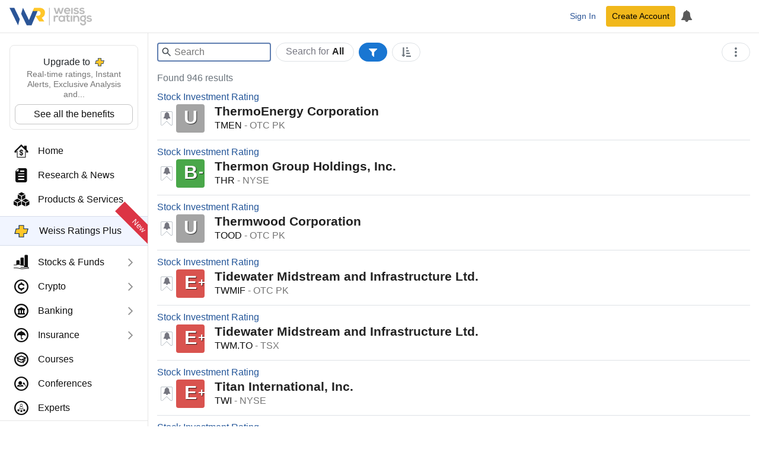

--- FILE ---
content_type: text/html; charset=utf-8
request_url: https://weissratings.com/en/search?q=tags(Machinery)&p=85
body_size: 26175
content:
<!DOCTYPE html>
<html lang="en-US" dir="ltr">
<head>
	<meta charset="utf-8" />
	<meta name="viewport" content="width=device-width, initial-scale=1.0" />
	<meta http-equiv="X-UA-Compatible" content="IE=edge" />
	<title>Weiss Ratings</title>
	<link rel="apple-touch-icon" href="https://cdn.weissratings.com/website/media/production/fav/apple-icon-57x57.png?rv=1.0" />
	<link rel="apple-touch-icon" sizes="57x57" href="https://cdn.weissratings.com/website/media/production/fav/apple-icon-57x57.png?rv=1.0" />
	<link rel="apple-touch-icon" sizes="60x60" href="https://cdn.weissratings.com/website/media/production/fav/apple-icon-60x60.png?rv=1.0" />
	<link rel="apple-touch-icon" sizes="72x72" href="https://cdn.weissratings.com/website/media/production/fav/apple-icon-72x72.png?rv=1.0" />
	<link rel="apple-touch-icon" sizes="76x76" href="https://cdn.weissratings.com/website/media/production/fav/apple-icon-76x76.png?rv=1.0" />
	<link rel="apple-touch-icon" sizes="114x114" href="https://cdn.weissratings.com/website/media/production/fav/apple-icon-114x114.png?rv=1.0" />
	<link rel="apple-touch-icon" sizes="120x120" href="https://cdn.weissratings.com/website/media/production/fav/apple-icon-120x120.png?rv=1.0" />
	<link rel="apple-touch-icon" sizes="144x144" href="https://cdn.weissratings.com/website/media/production/fav/apple-icon-144x144.png?rv=1.0" />
	<link rel="apple-touch-icon" sizes="152x152" href="https://cdn.weissratings.com/website/media/production/fav/apple-icon-152x152.png?rv=1.0" />
	<link rel="apple-touch-icon" sizes="180x180" href="https://cdn.weissratings.com/website/media/production/fav/apple-icon-180x180.png?rv=1.0" />
	<link rel="icon" type="image/png" sizes="192x192" href="https://cdn.weissratings.com/website/media/production/fav/android-icon-192x192.png?rv=1.0" />
	<link rel="icon" type="image/png" sizes="32x32" href="https://cdn.weissratings.com/website/media/production/fav/favicon-32x32.png?rv=1.0" />
	<link rel="icon" type="image/png" sizes="96x96" href="https://cdn.weissratings.com/website/media/production/fav/favicon-96x96.png?rv=1.0" />
	<link rel="icon" type="image/png" sizes="16x16" href="https://cdn.weissratings.com/website/media/production/fav/favicon-16x16.png?rv=1.0" />
	<link rel="manifest" href="https://cdn.weissratings.com/website/media/production/fav/manifest.json?rv=1.0" />
	<meta name="msapplication-TileColor" content="#ffffff" />
	<meta name="msapplication-TileImage" content="https://cdn.weissratings.com/website/media/production/fav/ms-icon-144x144.png?rv=1.0" />
	<meta name="theme-color" content="#ffffff" />


	<meta content="Weiss Ratings" name="title" property="title" />
<meta content="Weiss Ratings,Ratings,Independent,Unbiased,Accurate,Trusted" name="keywords" property="keywords" />
<meta content="The only ratings agency that combines the broadest coverage, strictest independence, complete objectivity, high ethics, and a commitment to safety." name="description" property="description" />
<meta content="INDEX,FOLLOW" name="robots" property="robots" />
<meta content="@WeissRatings" name="twitter:site" property="twitter:site" />
<meta content="summary_large_image" name="twitter:card" property="twitter:card" />
<meta content="Weiss Ratings" name="twitter:title" property="twitter:title" />
<meta content="https://cdn.weissratings.com/website/media/production/assets/ratings-social-card.jpg?rv=1.0" name="twitter:image" property="twitter:image" />
<meta content="The only ratings agency that combines the broadest coverage, strictest independence, complete objectivity, high ethics, and a commitment to safety." name="twitter:description" property="twitter:description" />
	<link href="https://weissratings.com/en/search?q=tags(Machinery)&p=85" rel="canonical" />
	<link href="/Ratings.Web.Theme/css/r-theme.min.css?rv=2026.01.21.1340" rel="stylesheet" type="text/css" />
	
	
	<noscript>
		<link href="/Ratings.Web.Theme/css/r-theme-noscript.min.css?rv=2026.01.21.1340" rel="stylesheet" type="text/css" />
	</noscript>
	<script></script>
</head>
<body class="r-search-bar-visible" dir="ltr" data-cache-key="MDY4ZWJhNmEzM2Y2NGFmZGI4YjUwYmE2MzAyYjZlYmM" data-rating-change-alert-key="21-0" data-r-kendo-version="2022.3.914">

	
<header>

	<div class="r-start">
		<span class="r-hamburger"><span class="r-icon-navigation"></span></span>
		<a href="/" class="r-logo" alt="Weiss Ratings"></a>
	</div>

	<div class="r-center">
			<form class="r-search-bar r-quick-search" action="/en/search" method="get" id="r-quick-search">
				<button class="r-search-start" aria-label="Search Weiss Ratings" title="Search Weiss Ratings" tabindex="-1">
					<svg width="20px" height="20px" viewBox="0 0 24 24" xmlns="http://www.w3.org/2000/svg">
						<path d="M20.49,19l-5.73-5.73C15.53,12.2,16,10.91,16,9.5C16,5.91,13.09,3,9.5,3S3,5.91,3,9.5C3,13.09,5.91,16,9.5,16 c1.41,0,2.7-0.47,3.77-1.24L19,20.49L20.49,19z M5,9.5C5,7.01,7.01,5,9.5,5S14,7.01,14,9.5S11.99,14,9.5,14S5,11.99,5,9.5z"></path>
					</svg>
				</button>
				<span class="r-area"><span class="r-wrap"><span class="r-wrap-inner"><span class="r-value">All</span></span></span></span>
				<input autocomplete="off" placeholder="Search" value="" name="q" id="r-quick-search-input" type="text" aria-haspopup="false" aria-autocomplete="both" spellcheck="false" disabled="disabled" aria-label="Search">
				<button class="r-clear" aria-label="Clear search" title="Clear search" type="button" tabindex="-1">
					<svg height="1em" viewBox="0 0 24 24" width="1em" xmlns="http://www.w3.org/2000/svg">
						<path d="M19 6.41L17.59 5 12 10.59 6.41 5 5 6.41 10.59 12 5 17.59 6.41 19 12 13.41 17.59 19 19 17.59 13.41 12z"></path>
					</svg>
				</button>
				<button class="r-dropdown" aria-label="Show search options" title="Show search options" type="button" tabindex="-1">
					<svg height="24px" viewBox="0 0 24 24" width="24px" xmlns="http://www.w3.org/2000/svg"><path d="M6 10l6 6 6-6z"></path></svg>
				</button>
				<input type="hidden" name="a" id="r-quick-search-area" value="" />
			</form>
	</div>

	<div class="r-end">
			<a class="btn btn-sm btn-link r-btn-auth r-sign-in" href="/en/user/sign-in?q=tags(machinery)&amp;p=85">Sign In</a>
			<a class="btn-sm btn-header r-btn-auth r-sign-up" href="/en/user/sign-up?q=tags(machinery)&amp;p=85">Create Account</a>
			<a class="r-button r-search-button" href="/en/search" title="Search">
				<svg viewBox="0 0 24 24" height="26px" width="26px" xmlns="http://www.w3.org/2000/svg">
					<path d="M20.49,19l-5.73-5.73C15.53,12.2,16,10.91,16,9.5C16,5.91,13.09,3,9.5,3S3,5.91,3,9.5C3,13.09,5.91,16,9.5,16 c1.41,0,2.7-0.47,3.77-1.24L19,20.49L20.49,19z M5,9.5C5,7.01,7.01,5,9.5,5S14,7.01,14,9.5S11.99,14,9.5,14S5,11.99,5,9.5z"></path>
					<path d="M0,0h24v24H0V0z" fill="none"></path>
				</svg>
			</a>
			<a class="r-button r-alerts r-is-busy" href="/en/my/timeline" aria-label="My Alerts">
				<span class="r-icon r-icon-alert"></span>
				<span class="r-busy r-inline r-fill"><span class="r-busy-inner"><span class="r-spinner"></span></span></span>
			</a>
			
	</div>

</header>



<script id="r-alerts-popover" type="text/html">
	
	<div class="r-message">
	<p class="text-center mt-2"><span class='r-icon-alert' style="font-size: 3rem;"></span></p>
	<p class="text-center">Sign in to view your alerts</p>
	<p class="text-center"><a class='r-sign-in btn btn-primary' href='/en/user/sign-in' role='button'>Sign in to Weiss Ratings</a></p>    
</div>
</script>
	
<nav>
	<div class="r-nav-wrapper">
		
		<div class="r-spacer"></div>
		
		<div class="r-content">

			<div class="r-top">
				<div class="r-menu-wrap"><div class="r-navigation r-menu-group r-root" data-depth="0" data-group-name="r-root"><div class="r-ratings-plus-ad"><div class="r-title">Upgrade to <span class="r-plus"></span></div><div class="r-text">Real-time ratings, Instant Alerts, Exclusive Analysis and...</div><div><a href="https://order.weissratings.com/RPL/web-10-v3-2510/?sc=Weiss&amp;ec=WRPLWEB201_t_cart" target="_blank" class="r-plus-link">See all the benefits</a></div></div><a class="r-menu-item r-area-active" href="/"><span class="r-icon r-home"></span><span class="r-text">Home</span></a><a class="r-menu-item r-area-active" href="/en/research-and-news"><span class="r-icon r-research-news"></span><span class="r-text">Research & News</span></a><a class="r-menu-item r-area-active" href="/en/products-and-services"><span class="r-icon r-products-and-services"></span><span class="r-text">Products & Services</span></a><a class="r-menu-item r-menu-html" href="/en/product/weiss-ratings-plus"><div class="r-menu-ratings-plus"><span class="r-plus"></span><span class="r-caption">Weiss Ratings Plus</span><span class="r-new">New</span></div></a><div class="r-menu-item r-has-group" data-group-name="r-674e114ff62045dc9ba3af75be1b225d"><span class="r-icon r-stocks-and-funds"></span><a class="r-text" href="/en/stocks-and-funds">Stocks & Funds</a><span class="r-arrow"></span></div><div class="r-menu-item r-has-group" data-group-name="r-4d7846f81268427c887f6ddb7a155098"><span class="r-icon r-crypto"></span><a class="r-text" href="/en/crypto">Crypto</a><span class="r-arrow"></span></div><div class="r-menu-item r-has-group" data-group-name="r-82a5606ff04f441b8d8f8df89f032c3a"><span class="r-icon r-banking"></span><a class="r-text" href="/en/banking">Banking</a><span class="r-arrow"></span></div><div class="r-menu-item r-has-group" data-group-name="r-6401976f6a564bc7bd2ff8a3f0dff3a8"><span class="r-icon r-insurance"></span><a class="r-text" href="/en/insurance">Insurance</a><span class="r-arrow"></span></div><a class="r-menu-item r-area-active" href="/en/courses"><span class="r-icon r-courses"></span><span class="r-text">Courses</span></a><a class="r-menu-item r-area-active" href="/en/conferences" target="_blank"><span class="r-icon r-conferences"></span><span class="r-text">Conferences</span></a><a class="r-menu-item r-area-active" href="/en/experts"><span class="r-icon r-experts"></span><span class="r-text">Experts</span></a></div><div class="r-navigation r-menu-group r-674e114ff62045dc9ba3af75be1b225d r-inactive" data-depth="1" data-group-name="r-674e114ff62045dc9ba3af75be1b225d" data-parent="r-root"><a class="r-menu-item-back" href="#">Back</a><div class="r-group-title">Stocks & Funds</div><a class="r-menu-item r-area-active" href="/en/stocks-and-funds"><span class="r-icon r-research-news"></span><span class="r-text">Research & News</span></a><a class="r-menu-item r-area-active" href="/en/daily-research-news"><span class="r-icon r-research-news"></span><span class="r-text">Daily Research & News</span></a><a class="r-menu-item r-area-active" href="/en/premium-research"><span class="r-icon r-research-news"></span><span class="r-text">Premium Research</span></a><a class="r-menu-item r-area-active" href="/en/instant-news-alerts"><span class="r-icon r-research-news"></span><span class="r-text">Instant News Alerts</span></a><div class="r-separator"></div><a class="r-menu-item r-area-active" href="/en/search?q=type(stock)"><span class="r-icon r-stock"></span><span class="r-text">Stock Ratings</span></a><a class="r-menu-item r-area-active" href="/en/etfs"><span class="r-icon r-etf"></span><span class="r-text">ETF Ratings</span></a><a class="r-menu-item r-area-active" href="/en/mutual-funds"><span class="r-icon r-mutual-fund"></span><span class="r-text">Mutual Fund Ratings</span></a></div><div class="r-navigation r-menu-group r-4d7846f81268427c887f6ddb7a155098 r-inactive" data-depth="1" data-group-name="r-4d7846f81268427c887f6ddb7a155098" data-parent="r-root"><a class="r-menu-item-back" href="#">Back</a><div class="r-group-title">Crypto</div><a class="r-menu-item r-area-active" href="/en/crypto"><span class="r-icon r-research-news"></span><span class="r-text">Research & News</span></a><div class="r-separator"></div><a class="r-menu-item r-area-active" href="/en/crypto/coins"><span class="r-icon r-crypto-ratings"></span><span class="r-text">Crypto Ratings</span></a><a class="r-menu-item r-area-active" href="/en/crypto/exchanges"><span class="r-icon r-crypto-exchanges"></span><span class="r-text">Exchanges</span></a></div><div class="r-navigation r-menu-group r-82a5606ff04f441b8d8f8df89f032c3a r-inactive" data-depth="1" data-group-name="r-82a5606ff04f441b8d8f8df89f032c3a" data-parent="r-root"><a class="r-menu-item-back" href="#">Back</a><div class="r-group-title">Banking</div><a class="r-menu-item" href="/en/banking/research-and-news"><span class="r-icon r-research-news"></span><span class="r-text">Research & News</span></a><div class="r-separator"></div><a class="r-menu-item r-area-active" href="/en/banks"><span class="r-icon r-bank-ratings"></span><span class="r-text">Bank Ratings</span></a><a class="r-menu-item r-area-active" href="/en/banks/failures"><span class="r-icon r-none"></span><span class="r-text">Bank Failures</span></a><div class="r-separator"></div><a class="r-menu-item r-area-active" href="/en/credit-unions"><span class="r-icon r-cu-ratings"></span><span class="r-text">Credit Union Ratings</span></a><a class="r-menu-item r-area-active" href="/en/credit-unions/failures"><span class="r-icon r-none"></span><span class="r-text">Credit Union Failures</span></a></div><div class="r-navigation r-menu-group r-6401976f6a564bc7bd2ff8a3f0dff3a8 r-inactive" data-depth="1" data-group-name="r-6401976f6a564bc7bd2ff8a3f0dff3a8" data-parent="r-root"><a class="r-menu-item-back" href="#">Back</a><div class="r-group-title">Insurance</div><a class="r-menu-item" href="/en/insurance/research-and-news"><span class="r-icon r-research-news"></span><span class="r-text">Research & News</span></a><div class="r-separator"></div><a class="r-menu-item r-area-active" href="/en/insurance/health"><span class="r-icon r-health-ratings"></span><span class="r-text">Health Ratings</span></a><a class="r-menu-item r-area-active" href="/en/insurance/life-and-annuity"><span class="r-icon r-life-ratings"></span><span class="r-text">Life & Annuity Ratings</span></a><a class="r-menu-item r-area-active" href="/en/insurance/property-and-casualty"><span class="r-icon r-pc-ratings"></span><span class="r-text">Property & Casualty Ratings</span></a><div class="r-separator"></div><a class="r-menu-item r-area-active" href="/en/insurance/failures"><span class="r-icon r-none"></span><span class="r-text">Insurance Failures</span></a></div></div>
			</div>
			<div class="r-bottom r-menu-plain">
				<div class="r-footer-social-media">
    <span class="r-footer-icon" title="Facebook">
        <a href="https://www.facebook.com/weissratings/" target="_blank">
            <img alt="Facebook" height="32" width="32" src='https://cdn.weissratings.com/website/media/production/social-media/facebook-icon.svg?rv=1'/>
        </a>
    </span>
    <span class="r-footer-icon" title="X">
        <a href="https://x.com/WeissRatings" target="_blank">
            <img alt="X" height="32" width="32" src='https://cdn.weissratings.com/website/media/production/social-media/x.com-icon.svg?rv=1'/>
        </a>
    </span>
    <span class="r-footer-icon" title="Youtube">
        <a href="https://www.youtube.com/@weissratingscom/" target="_blank">
            <img alt="Youtube" height="32" width="32" src='https://cdn.weissratings.com/website/media/production/social-media/youtube-icon.svg?rv=1'/>
        </a>
    </span>
    <span class="r-footer-icon" title="Instagram">
        <a href="https://www.instagram.com/weissratings/" target="_blank">
            <img alt="Instagram" height="32" width="32" src='https://cdn.weissratings.com/website/media/production/social-media/instagram-icon.svg?rv=1'/>
        </a>
    </span>
    <span class="r-footer-icon" title="Linkedin">
        <a href="https://www.linkedin.com/company/weiss-ratings/" target="_blank">
            <img alt="Linkedin" height="32" width="32" src='https://cdn.weissratings.com/website/media/production/social-media/linkedin-icon.svg?rv=1'/>
        </a>
    </span>
</div>

				<ul class="r-footer-menu r-menu"><li><span class="r-link"><span class="r-empty"></span><a href="/en/contact-us">Contact Us</a></span>
</li><li><span class="r-link"><span class="r-empty"></span><a href="/en/about">About</a></span>
</li><li><span class="r-link"><span class="r-empty"></span><a href="/en/rating-definitions">Rating Definitions</a></span>
</li><li><span class="r-link"><span class="r-empty"></span><a href="/en/whitelist">Whitelist</a></span>
</li><li><span class="r-link"><span class="r-empty"></span><a href="/en/terms-and-conditions">Terms & Conditions</a></span>
</li><li><span class="r-link"><span class="r-empty"></span><a href="/en/online-fraud">Online Fraud</a></span>
</li><li><span class="r-link"><span class="r-empty"></span><a href="/en/privacy-statement">Privacy Statement</a></span>
</li><li><span class="r-link"><span class="r-empty"></span><a href="/en/weiss-news">Weiss News</a></span>
</li><li><span class="r-link"><span class="r-empty"></span><a href="/en/weiss-tutorials">Weiss Tutorials</a></span>
</li><li><span class="r-link"><span class="r-empty"></span><a href="/en/rss-feeds">RSS Feed</a></span>
</li></ul>
				


<div class='r-copyright'>&#xA9; 2026 Weiss Ratings. All rights reserved.</div>
 			</div>
		
		</div>
		
		<div class="r-footer"></div>
	
	</div>
</nav>


	<main>


		

<div class="r-section r-queryable-editor">

	<div class="container-fluid r-queryable-wrap">
		<form data-rendered="true" action="/en/search" class="r-queryable-form" data-api="/en/api/search/query" data-editor-count="946" data-editor-query="?q=tags(Machinery)&amp;p=85" data-editor-rows="" data-queryable-info="{&quot;providers&quot;:[{&quot;name&quot;:&quot;EditorialContent&quot;,&quot;types&quot;:[{&quot;id&quot;:&quot;7&quot;,&quot;name&quot;:&quot;Weiss Ratings Daily&quot;,&quot;pluralName&quot;:&quot;Weiss Ratings Daily&quot;,&quot;code&quot;:&quot;RatingEZ&quot;,&quot;dataType&quot;:&quot;FREE Content&quot;},{&quot;id&quot;:&quot;49&quot;,&quot;name&quot;:&quot;AI Profit Accelerator&quot;,&quot;pluralName&quot;:&quot;AI Profit Accelerator&quot;,&quot;code&quot;:&quot;APA&quot;,&quot;dataType&quot;:&quot;Premium Services&quot;},{&quot;id&quot;:&quot;31&quot;,&quot;name&quot;:&quot;Crypto Yield Hunter&quot;,&quot;pluralName&quot;:&quot;Crypto Yield Hunter&quot;,&quot;code&quot;:&quot;CYH&quot;,&quot;dataType&quot;:&quot;Premium Services&quot;},{&quot;id&quot;:&quot;40&quot;,&quot;name&quot;:&quot;Deal Hunters Alliance&quot;,&quot;pluralName&quot;:&quot;Deal Hunters Alliance&quot;,&quot;code&quot;:&quot;DHA&quot;,&quot;dataType&quot;:&quot;Premium Services&quot;},{&quot;id&quot;:&quot;22&quot;,&quot;name&quot;:&quot;Disruptors \u0026 Dominators&quot;,&quot;pluralName&quot;:&quot;Disruptors \u0026 Dominators&quot;,&quot;code&quot;:&quot;DDD&quot;,&quot;dataType&quot;:&quot;Newsletters&quot;},{&quot;id&quot;:&quot;50&quot;,&quot;name&quot;:&quot;Instant News Alerts&quot;,&quot;pluralName&quot;:&quot;Instant News Alerts&quot;,&quot;code&quot;:&quot;WIN&quot;,&quot;dataType&quot;:&quot;FREE Content&quot;},{&quot;id&quot;:&quot;44&quot;,&quot;name&quot;:&quot;Next Crypto Superstars&quot;,&quot;pluralName&quot;:&quot;Next Crypto Superstars&quot;,&quot;code&quot;:&quot;NCW&quot;,&quot;dataType&quot;:&quot;Premium Services&quot;},{&quot;id&quot;:&quot;24&quot;,&quot;name&quot;:&quot;Resource Trader&quot;,&quot;pluralName&quot;:&quot;Resource Trader&quot;,&quot;code&quot;:&quot;GST&quot;,&quot;dataType&quot;:&quot;Premium Services&quot;},{&quot;id&quot;:&quot;5&quot;,&quot;name&quot;:&quot;Safe Money Report&quot;,&quot;pluralName&quot;:&quot;Safe Money Report&quot;,&quot;code&quot;:&quot;SMR&quot;,&quot;dataType&quot;:&quot;Newsletters&quot;},{&quot;id&quot;:&quot;26&quot;,&quot;name&quot;:&quot;Supercycle Investor&quot;,&quot;pluralName&quot;:&quot;Supercycle Investor&quot;,&quot;code&quot;:&quot;SCI&quot;,&quot;dataType&quot;:&quot;Premium Services&quot;},{&quot;id&quot;:&quot;3&quot;,&quot;name&quot;:&quot;Wealth Megatrends&quot;,&quot;pluralName&quot;:&quot;Wealth Megatrends&quot;,&quot;code&quot;:&quot;WSC&quot;,&quot;dataType&quot;:&quot;Newsletters&quot;},{&quot;id&quot;:&quot;30&quot;,&quot;name&quot;:&quot;Weekend Windfalls&quot;,&quot;pluralName&quot;:&quot;Weekend Windfalls&quot;,&quot;code&quot;:&quot;WWF&quot;,&quot;dataType&quot;:&quot;Premium Services&quot;},{&quot;id&quot;:&quot;10&quot;,&quot;name&quot;:&quot;Weiss Crypto Daily&quot;,&quot;pluralName&quot;:&quot;Weiss Crypto Daily&quot;,&quot;code&quot;:&quot;WCA&quot;,&quot;dataType&quot;:&quot;FREE Content&quot;},{&quot;id&quot;:&quot;23&quot;,&quot;name&quot;:&quot;Weiss Crypto Investor&quot;,&quot;pluralName&quot;:&quot;Weiss Crypto Investor&quot;,&quot;code&quot;:&quot;WCI&quot;,&quot;dataType&quot;:&quot;Newsletters&quot;},{&quot;id&quot;:&quot;4&quot;,&quot;name&quot;:&quot;Weiss Crypto Portfolio&quot;,&quot;pluralName&quot;:&quot;Weiss Crypto Portfolio&quot;,&quot;code&quot;:&quot;WCP&quot;,&quot;dataType&quot;:&quot;Premium Services&quot;},{&quot;id&quot;:&quot;29&quot;,&quot;name&quot;:&quot;Weiss Investor Signals&quot;,&quot;pluralName&quot;:&quot;Weiss Investor Signals&quot;,&quot;code&quot;:&quot;HMP&quot;,&quot;dataType&quot;:&quot;Newsletters&quot;},{&quot;id&quot;:&quot;47&quot;,&quot;name&quot;:&quot;Weiss News&quot;,&quot;pluralName&quot;:&quot;Weiss News&quot;,&quot;code&quot;:&quot;WN&quot;,&quot;dataType&quot;:&quot;FREE Content&quot;},{&quot;id&quot;:&quot;36&quot;,&quot;name&quot;:&quot;Weiss Partners Circle&quot;,&quot;pluralName&quot;:&quot;Weiss Partners Circle&quot;,&quot;code&quot;:&quot;WPC&quot;,&quot;dataType&quot;:&quot;Premium Services&quot;},{&quot;id&quot;:&quot;48&quot;,&quot;name&quot;:&quot;Weiss Ratings Plus&quot;,&quot;pluralName&quot;:&quot;Weiss Ratings Plus&quot;,&quot;code&quot;:&quot;RPL&quot;,&quot;dataType&quot;:&quot;Premium Services&quot;},{&quot;id&quot;:&quot;27&quot;,&quot;name&quot;:&quot;Weiss Technology Portfolio&quot;,&quot;pluralName&quot;:&quot;Weiss Technology Portfolio&quot;,&quot;code&quot;:&quot;WTP&quot;,&quot;dataType&quot;:&quot;Premium Services&quot;},{&quot;id&quot;:&quot;43&quot;,&quot;name&quot;:&quot;Weiss Ultimate Portfolio&quot;,&quot;pluralName&quot;:&quot;Weiss Ultimate Portfolio&quot;,&quot;code&quot;:&quot;WIP&quot;,&quot;dataType&quot;:&quot;Premium Services&quot;}]},{&quot;name&quot;:&quot;Bank&quot;,&quot;types&quot;:[{&quot;id&quot;:&quot;17&quot;,&quot;name&quot;:&quot;Bank Safety Rating&quot;,&quot;pluralName&quot;:&quot;Banks&quot;,&quot;code&quot;:&quot;bank&quot;,&quot;dataType&quot;:&quot;Safety Ratings&quot;}]},{&quot;name&quot;:&quot;Course&quot;,&quot;types&quot;:[]},{&quot;name&quot;:&quot;CreditUnion&quot;,&quot;types&quot;:[{&quot;id&quot;:&quot;16&quot;,&quot;name&quot;:&quot;Credit Union Safety Rating&quot;,&quot;pluralName&quot;:&quot;Credit Unions&quot;,&quot;code&quot;:&quot;cu&quot;,&quot;dataType&quot;:&quot;Safety Ratings&quot;}]},{&quot;name&quot;:&quot;Crypto&quot;,&quot;types&quot;:[{&quot;id&quot;:&quot;18&quot;,&quot;name&quot;:&quot;Crypto Rating&quot;,&quot;pluralName&quot;:&quot;Crypto&quot;,&quot;code&quot;:&quot;crypto&quot;,&quot;dataType&quot;:&quot;Crypto Ratings&quot;}]},{&quot;name&quot;:&quot;CryptoExchange&quot;,&quot;types&quot;:[]},{&quot;name&quot;:&quot;CryptoManagement&quot;,&quot;types&quot;:[]},{&quot;name&quot;:&quot;Etf&quot;,&quot;types&quot;:[{&quot;id&quot;:&quot;14&quot;,&quot;name&quot;:&quot;ETF Investment Rating&quot;,&quot;pluralName&quot;:&quot;ETFs&quot;,&quot;code&quot;:&quot;etf&quot;,&quot;dataType&quot;:&quot;Investment Ratings&quot;}]},{&quot;name&quot;:&quot;Insurance&quot;,&quot;types&quot;:[{&quot;id&quot;:&quot;15&quot;,&quot;name&quot;:&quot;Insurance Safety Rating&quot;,&quot;pluralName&quot;:&quot;Insurance&quot;,&quot;code&quot;:&quot;ins&quot;,&quot;dataType&quot;:&quot;Safety Ratings&quot;}]},{&quot;name&quot;:&quot;MutualFund&quot;,&quot;types&quot;:[{&quot;id&quot;:&quot;13&quot;,&quot;name&quot;:&quot;Mutual Fund Investment Rating&quot;,&quot;pluralName&quot;:&quot;Mutual Funds&quot;,&quot;code&quot;:&quot;mf&quot;,&quot;dataType&quot;:&quot;Investment Ratings&quot;}]},{&quot;name&quot;:&quot;Stock&quot;,&quot;types&quot;:[{&quot;id&quot;:&quot;1&quot;,&quot;name&quot;:&quot;Stock Investment Rating&quot;,&quot;pluralName&quot;:&quot;Stocks&quot;,&quot;code&quot;:&quot;stock&quot;,&quot;dataType&quot;:&quot;Investment Ratings&quot;}]}],&quot;fields&quot;:[{&quot;id&quot;:2,&quot;name&quot;:&quot;InvestmentRating&quot;,&quot;displayName&quot;:&quot;Investment Rating&quot;,&quot;queryableName&quot;:&quot;inv-rating&quot;,&quot;alwaysVisible&quot;:true,&quot;selectable&quot;:true,&quot;visible&quot;:true,&quot;providerNames&quot;:[&quot;Etf&quot;,&quot;MutualFund&quot;,&quot;Stock&quot;],&quot;attributes&quot;:{&quot;type&quot;:&quot;rating&quot;,&quot;column-width&quot;:&quot;120px&quot;,&quot;column-default-ordinal&quot;:1,&quot;css-class&quot;:&quot;r-rating-comp&quot;,&quot;comparison&quot;:true,&quot;stock-comparison-order&quot;:10,&quot;stock-category-comparison-order&quot;:10,&quot;comparison-row-class&quot;:&quot;r-row-rating&quot;,&quot;comparison-name&quot;:&quot;Rating&quot;,&quot;comparison-category&quot;:&quot;Weiss Ratings&quot;,&quot;picker-group-name&quot;:&quot;Weiss Ratings&quot;,&quot;picker-root&quot;:true,&quot;picker-group-sort&quot;:0,&quot;comparison-order&quot;:10,&quot;comparison-category-order&quot;:10}},{&quot;id&quot;:3,&quot;name&quot;:&quot;SafetyRating&quot;,&quot;displayName&quot;:&quot;Safety Rating&quot;,&quot;queryableName&quot;:&quot;safety-rating&quot;,&quot;alwaysVisible&quot;:true,&quot;selectable&quot;:true,&quot;visible&quot;:true,&quot;providerNames&quot;:[&quot;Bank&quot;,&quot;CreditUnion&quot;,&quot;Insurance&quot;],&quot;attributes&quot;:{&quot;type&quot;:&quot;rating&quot;,&quot;comparison&quot;:true,&quot;comparison-category&quot;:&quot;Weiss Ratings&quot;,&quot;comparison-name&quot;:&quot;Rating&quot;,&quot;css-class&quot;:&quot;r-rating-comp&quot;,&quot;column-default-ordinal&quot;:1,&quot;comparison-order&quot;:90,&quot;comparison-category-order&quot;:90,&quot;column-width&quot;:&quot;120px&quot;,&quot;picker-group-name&quot;:&quot;Weiss Ratings&quot;,&quot;picker-root&quot;:true,&quot;picker-group-sort&quot;:0}},{&quot;id&quot;:4,&quot;name&quot;:&quot;CryptoRating&quot;,&quot;displayName&quot;:&quot;Crypto Rating&quot;,&quot;queryableName&quot;:&quot;crypto-rating&quot;,&quot;alwaysVisible&quot;:true,&quot;selectable&quot;:true,&quot;visible&quot;:true,&quot;providerNames&quot;:[&quot;Crypto&quot;],&quot;attributes&quot;:{&quot;type&quot;:&quot;rating&quot;,&quot;column-default-ordinal&quot;:1,&quot;css-class&quot;:&quot;r-rating-comp&quot;,&quot;comparison&quot;:true,&quot;comparison-crypto&quot;:true,&quot;comparison-category&quot;:&quot;Weiss Ratings&quot;,&quot;comparison-category-order&quot;:10,&quot;comparison-row-class&quot;:&quot;r-row-rating&quot;,&quot;comparison-order&quot;:10,&quot;column-width&quot;:90,&quot;comparison-renderer&quot;:&quot;rating&quot;}},{&quot;id&quot;:5,&quot;name&quot;:&quot;RatingChange&quot;,&quot;displayName&quot;:&quot;Rating Change&quot;,&quot;queryableName&quot;:&quot;rating-chg&quot;,&quot;alwaysVisible&quot;:false,&quot;selectable&quot;:true,&quot;visible&quot;:true,&quot;providerNames&quot;:[&quot;Bank&quot;,&quot;CreditUnion&quot;,&quot;Crypto&quot;,&quot;Etf&quot;,&quot;Insurance&quot;,&quot;MutualFund&quot;,&quot;Stock&quot;],&quot;attributes&quot;:{&quot;type&quot;:&quot;rating-change&quot;,&quot;filter-none&quot;:&quot;Any&quot;,&quot;multiselect-values&quot;:&quot;Upgraded=u;Downgraded=d&quot;,&quot;multiselect-show-tabs&quot;:false,&quot;column-width&quot;:&quot;130px&quot;}},{&quot;id&quot;:6,&quot;name&quot;:&quot;Name&quot;,&quot;displayName&quot;:&quot;Name&quot;,&quot;queryableName&quot;:&quot;name&quot;,&quot;alwaysVisible&quot;:true,&quot;selectable&quot;:true,&quot;visible&quot;:true,&quot;providerNames&quot;:[&quot;Bank&quot;,&quot;CreditUnion&quot;,&quot;Crypto&quot;,&quot;Etf&quot;,&quot;Insurance&quot;,&quot;MutualFund&quot;,&quot;Stock&quot;],&quot;attributes&quot;:{&quot;type&quot;:&quot;name&quot;,&quot;result-name&quot;:&quot;displayText&quot;,&quot;column-width&quot;:&quot;290px&quot;,&quot;column-default-ordinal&quot;:2}},{&quot;id&quot;:7,&quot;name&quot;:&quot;InvestmentRecommendation&quot;,&quot;displayName&quot;:&quot;Investment Recommendation&quot;,&quot;queryableName&quot;:&quot;inv-rec&quot;,&quot;alwaysVisible&quot;:false,&quot;selectable&quot;:true,&quot;visible&quot;:true,&quot;providerNames&quot;:[&quot;Etf&quot;,&quot;MutualFund&quot;,&quot;Stock&quot;],&quot;attributes&quot;:{&quot;type&quot;:&quot;multiselect&quot;,&quot;column-width&quot;:165,&quot;filter-none&quot;:&quot;All&quot;,&quot;automatic-order-by&quot;:&quot;inv-rec,inv-rating&quot;,&quot;picker-group-name&quot;:&quot;Weiss Ratings&quot;,&quot;picker-root&quot;:true,&quot;picker-group-sort&quot;:1}},{&quot;id&quot;:8,&quot;name&quot;:&quot;Ticker&quot;,&quot;displayName&quot;:&quot;Ticker&quot;,&quot;queryableName&quot;:&quot;ticker&quot;,&quot;alwaysVisible&quot;:true,&quot;selectable&quot;:true,&quot;visible&quot;:true,&quot;providerNames&quot;:[&quot;Crypto&quot;,&quot;Etf&quot;,&quot;MutualFund&quot;,&quot;Stock&quot;],&quot;attributes&quot;:{&quot;type&quot;:&quot;ticker&quot;,&quot;filter-none&quot;:&quot;Any&quot;,&quot;multiselect-max&quot;:25,&quot;multiselect-searchable&quot;:true,&quot;column-default-ordinal&quot;:2}},{&quot;id&quot;:9,&quot;name&quot;:&quot;Exchange&quot;,&quot;displayName&quot;:&quot;Exchange&quot;,&quot;queryableName&quot;:&quot;exchange&quot;,&quot;alwaysVisible&quot;:false,&quot;selectable&quot;:true,&quot;visible&quot;:true,&quot;providerNames&quot;:[&quot;Etf&quot;,&quot;MutualFund&quot;,&quot;Stock&quot;],&quot;attributes&quot;:{&quot;type&quot;:&quot;multiselect&quot;,&quot;filter-none&quot;:&quot;Any&quot;,&quot;multiselect-presets&quot;:&quot;Common U.S. Exchanges=AMEX,NASDAQ,NYSE,OTC,OTC BB,OTC PK; Major U.S. Exchanges=NASDAQ,NYSE&quot;}},{&quot;id&quot;:11,&quot;name&quot;:&quot;NaicClassification&quot;,&quot;displayName&quot;:&quot;NAIC Classifitaion&quot;,&quot;queryableName&quot;:&quot;naic-class&quot;,&quot;alwaysVisible&quot;:false,&quot;selectable&quot;:true,&quot;visible&quot;:true,&quot;providerNames&quot;:[&quot;Insurance&quot;],&quot;attributes&quot;:{&quot;type&quot;:&quot;multiselect&quot;,&quot;filter-none&quot;:&quot;Any&quot;}},{&quot;id&quot;:13,&quot;name&quot;:&quot;EditorialAuthors&quot;,&quot;displayName&quot;:&quot;Author&quot;,&quot;queryableName&quot;:&quot;author&quot;,&quot;alwaysVisible&quot;:false,&quot;selectable&quot;:true,&quot;visible&quot;:true,&quot;providerNames&quot;:[&quot;EditorialContent&quot;],&quot;attributes&quot;:{&quot;type&quot;:&quot;multiselect&quot;,&quot;pill-text&quot;:&quot;Written by&quot;,&quot;filter-none&quot;:&quot;Anyone&quot;,&quot;automatic-order-by&quot;:&quot;published desc&quot;}},{&quot;id&quot;:14,&quot;name&quot;:&quot;EditorialTitle&quot;,&quot;displayName&quot;:&quot;Title&quot;,&quot;queryableName&quot;:&quot;title&quot;,&quot;alwaysVisible&quot;:false,&quot;selectable&quot;:true,&quot;visible&quot;:true,&quot;providerNames&quot;:[&quot;EditorialContent&quot;],&quot;attributes&quot;:{&quot;type&quot;:&quot;string&quot;,&quot;automatic-order-by&quot;:&quot;published desc&quot;,&quot;default-order-by-direction&quot;:&quot;desc&quot;}},{&quot;id&quot;:17,&quot;name&quot;:&quot;EditorialPublished&quot;,&quot;displayName&quot;:&quot;Published&quot;,&quot;queryableName&quot;:&quot;published&quot;,&quot;alwaysVisible&quot;:false,&quot;selectable&quot;:true,&quot;visible&quot;:true,&quot;providerNames&quot;:[&quot;EditorialContent&quot;],&quot;attributes&quot;:{&quot;type&quot;:&quot;date&quot;,&quot;automatic-order-by&quot;:&quot;published desc&quot;,&quot;default-order-by-direction&quot;:&quot;desc&quot;}},{&quot;id&quot;:18,&quot;name&quot;:&quot;MyLists&quot;,&quot;displayName&quot;:&quot;My Lists&quot;,&quot;queryableName&quot;:&quot;my-lists&quot;,&quot;alwaysVisible&quot;:false,&quot;selectable&quot;:false,&quot;visible&quot;:true,&quot;providerNames&quot;:[&quot;EditorialContent&quot;,&quot;Bank&quot;,&quot;CreditUnion&quot;,&quot;Crypto&quot;,&quot;CryptoExchange&quot;,&quot;Etf&quot;,&quot;Insurance&quot;,&quot;MutualFund&quot;,&quot;Stock&quot;],&quot;attributes&quot;:{&quot;type&quot;:&quot;multiselect&quot;,&quot;pill-text&quot;:&quot;In my list&quot;,&quot;multiselect-max&quot;:10,&quot;multiselect-searchable&quot;:true,&quot;multiselect-none-message&quot;:&quot;No lists to display.&quot;,&quot;multiselect-empty-message&quot;:&quot;Type some text to search.&quot;,&quot;multiselect-max-message&quot;:&quot;Limit of {max} lists reached.&quot;,&quot;multiselect-load-all&quot;:true,&quot;needs-user-key&quot;:true,&quot;allow-order-by&quot;:false}},{&quot;id&quot;:19,&quot;name&quot;:&quot;Tags&quot;,&quot;displayName&quot;:&quot;Tags&quot;,&quot;queryableName&quot;:&quot;tags&quot;,&quot;alwaysVisible&quot;:false,&quot;selectable&quot;:true,&quot;visible&quot;:false,&quot;providerNames&quot;:[&quot;EditorialContent&quot;,&quot;Stock&quot;],&quot;attributes&quot;:{&quot;type&quot;:&quot;multiselect&quot;,&quot;pill-text&quot;:&quot;Tagged with&quot;,&quot;multiselect-searchable&quot;:true,&quot;multiselect-max&quot;:10,&quot;multiselect-empty-message&quot;:&quot;No tags to display.&quot;,&quot;multiselect-max-message&quot;:&quot;Limit of {max} tags reached.&quot;,&quot;allow-order-by&quot;:false}},{&quot;id&quot;:22,&quot;name&quot;:&quot;Price&quot;,&quot;displayName&quot;:&quot;Price&quot;,&quot;queryableName&quot;:&quot;price&quot;,&quot;alwaysVisible&quot;:false,&quot;selectable&quot;:true,&quot;visible&quot;:true,&quot;providerNames&quot;:[&quot;Crypto&quot;,&quot;Etf&quot;,&quot;Stock&quot;],&quot;attributes&quot;:{&quot;type&quot;:&quot;money&quot;,&quot;display-format&quot;:&quot;$0,0.00&quot;,&quot;display-format-tiny&quot;:&quot;$0,0.000000&quot;,&quot;raw-format&quot;:&quot;0.[00]&quot;,&quot;editor-common&quot;:&quot;&lt;= $10|~10; &gt;= $1|1; &gt;= $10|10; $1 to $10|1~10; $1 to $100|1~100; $100 to $1,000|100~1000; &gt;= $1,000|1000&quot;,&quot;default-order-by-direction&quot;:&quot;desc&quot;,&quot;live-quotes&quot;:true,&quot;comparison&quot;:true,&quot;comparison-priority&quot;:1,&quot;comparison-category&quot;:&quot;Valuation&quot;,&quot;comparison-class&quot;:&quot;r-price  r-live-quote&quot;,&quot;stock-comparison-order&quot;:100,&quot;comparison-category-order&quot;:40,&quot;comparison-order&quot;:10,&quot;comparison-renderer&quot;:&quot;number&quot;,&quot;value-format&quot;:&quot;$#,###,##0.00&quot;,&quot;css-class&quot;:&quot;r-currency&quot;,&quot;live-quotes-render&quot;:&quot;price&quot;,&quot;comparison-crypto&quot;:true}},{&quot;id&quot;:41,&quot;name&quot;:&quot;TotalAssets&quot;,&quot;displayName&quot;:&quot;Total Assets (Safety)&quot;,&quot;queryableName&quot;:&quot;total-assets-safety&quot;,&quot;alwaysVisible&quot;:false,&quot;selectable&quot;:true,&quot;visible&quot;:true,&quot;providerNames&quot;:[&quot;Bank&quot;,&quot;CreditUnion&quot;,&quot;Insurance&quot;],&quot;attributes&quot;:{&quot;type&quot;:&quot;number&quot;,&quot;display-format&quot;:&quot;0a,0.00&quot;,&quot;raw-format&quot;:&quot;0[.]00&quot;,&quot;value-format&quot;:&quot;0a,0.00:10&quot;,&quot;editor-common&quot;:&quot;&lt;= 1M|~1000000; &gt;= 1M|1000000; &gt;= 10M|10000000; &gt;= 100M|100000000; &gt;= 1B|1000000000; &gt;= 10B|10000000000&quot;,&quot;column-width&quot;:80,&quot;css-class&quot;:&quot;r-number&quot;,&quot;comparison&quot;:true,&quot;comparison-category&quot;:&quot;Balance Sheet&quot;,&quot;comparison-bold&quot;:&quot;largest&quot;,&quot;comparison-name&quot;:&quot;Total Assets&quot;,&quot;comparison-category-order&quot;:30,&quot;comparison-order&quot;:69,&quot;automatic-order-by&quot;:&quot;safety-total-assets desc&quot;,&quot;default-order-by-direction&quot;:&quot;desc&quot;,&quot;custom-format&quot;:&quot;$#,##0.00&quot;}},{&quot;id&quot;:42,&quot;name&quot;:&quot;LineOfBusiness&quot;,&quot;displayName&quot;:&quot;Line of Business&quot;,&quot;queryableName&quot;:&quot;lob&quot;,&quot;alwaysVisible&quot;:false,&quot;selectable&quot;:true,&quot;visible&quot;:true,&quot;providerNames&quot;:[&quot;Insurance&quot;],&quot;attributes&quot;:{&quot;type&quot;:&quot;bitwise&quot;}},{&quot;id&quot;:43,&quot;name&quot;:&quot;InsurerType&quot;,&quot;displayName&quot;:&quot;Insurer Type&quot;,&quot;queryableName&quot;:&quot;ins-type&quot;,&quot;alwaysVisible&quot;:false,&quot;selectable&quot;:true,&quot;visible&quot;:true,&quot;providerNames&quot;:[&quot;Insurance&quot;],&quot;attributes&quot;:{&quot;type&quot;:&quot;multiselect&quot;,&quot;filter-none&quot;:&quot;Any&quot;,&quot;automatic-order-by&quot;:&quot;safety-rating&quot;}},{&quot;id&quot;:52,&quot;name&quot;:&quot;ContentType&quot;,&quot;displayName&quot;:&quot;Content Type&quot;,&quot;alwaysVisible&quot;:true,&quot;selectable&quot;:true,&quot;visible&quot;:true,&quot;providerNames&quot;:[&quot;EditorialContent&quot;,&quot;Bank&quot;,&quot;CreditUnion&quot;,&quot;Crypto&quot;,&quot;CryptoExchange&quot;,&quot;Etf&quot;,&quot;Insurance&quot;,&quot;MutualFund&quot;,&quot;Stock&quot;],&quot;attributes&quot;:{&quot;type&quot;:&quot;content-type&quot;,&quot;column-width&quot;:255,&quot;column-default-ordinal&quot;:0,&quot;allow-order-by&quot;:false,&quot;glossary-hidden&quot;:true}},{&quot;id&quot;:53,&quot;name&quot;:&quot;TotalAssetGrowth&quot;,&quot;displayName&quot;:&quot;1-Year Asset Growth&quot;,&quot;queryableName&quot;:&quot;total-asset-growth&quot;,&quot;alwaysVisible&quot;:false,&quot;selectable&quot;:true,&quot;visible&quot;:true,&quot;providerNames&quot;:[&quot;Bank&quot;,&quot;CreditUnion&quot;],&quot;attributes&quot;:{&quot;type&quot;:&quot;change&quot;,&quot;value-format&quot;:&quot;#,##0.00%&quot;,&quot;column-width&quot;:100,&quot;css-class&quot;:&quot;r-number&quot;,&quot;comparison&quot;:true,&quot;comparison-bold&quot;:&quot;largest&quot;,&quot;comparison-category&quot;:&quot;Asset Quality&quot;,&quot;comparison-category-order&quot;:70,&quot;comparison-order&quot;:5,&quot;picker-group-name&quot;:&quot;Asset Quality&quot;,&quot;editor-common&quot;:&quot;&gt;= 1%|.01; &gt;= 5%|.05; &gt;= 10%|.1; 5% to 10%|.05~.1; &gt;= -1%|~-.01; &gt;= -5%|~-.05&quot;,&quot;picker-group-sort&quot;:1}},{&quot;id&quot;:55,&quot;name&quot;:&quot;NetChgAvgLoan5Yr&quot;,&quot;displayName&quot;:&quot;5-Yr. Chrg.-Offs to Avg. Loans&quot;,&quot;queryableName&quot;:&quot;net-charge-avg-loan-5yr&quot;,&quot;alwaysVisible&quot;:false,&quot;selectable&quot;:true,&quot;visible&quot;:true,&quot;providerNames&quot;:[&quot;Bank&quot;,&quot;CreditUnion&quot;],&quot;attributes&quot;:{&quot;type&quot;:&quot;change&quot;,&quot;value-format&quot;:&quot;#,##0.00%&quot;,&quot;column-width&quot;:100,&quot;css-class&quot;:&quot;r-number&quot;,&quot;comparison&quot;:true,&quot;comparison-bold&quot;:&quot;smallest&quot;,&quot;comparison-name&quot;:&quot;5-Year Charge-Offs to Average Loans&quot;,&quot;comparison-category&quot;:&quot;Asset Quality&quot;,&quot;editor-common&quot;:&quot;&gt;= 1%|.01; &gt;= 5%|.05; &gt;= 10%|.1; 5% to 10%|.05~.1; &gt;= -1%|~-.01; &gt;= -5%|~-.05&quot;,&quot;picker-group-name&quot;:&quot;Asset Quality&quot;}},{&quot;id&quot;:57,&quot;name&quot;:&quot;NonperformingAssetsTotalAssets&quot;,&quot;displayName&quot;:&quot;Non-Perf. Assets to Assets&quot;,&quot;queryableName&quot;:&quot;non-performing-assets-total-assets&quot;,&quot;alwaysVisible&quot;:false,&quot;selectable&quot;:true,&quot;visible&quot;:true,&quot;providerNames&quot;:[&quot;Bank&quot;,&quot;CreditUnion&quot;],&quot;attributes&quot;:{&quot;type&quot;:&quot;change&quot;,&quot;value-format&quot;:&quot;#,##0.00%&quot;,&quot;column-width&quot;:100,&quot;css-class&quot;:&quot;r-number&quot;,&quot;comparison&quot;:true,&quot;comparison-bold&quot;:&quot;smallest&quot;,&quot;comparison-category&quot;:&quot;Asset Quality&quot;,&quot;comparison-name&quot;:&quot;Non-Performing Assets to Assets&quot;,&quot;comparison-order&quot;:-4,&quot;editor-common&quot;:&quot;&gt;= 1%|.01; &gt;= 5%|.05; &gt;= 10%|.1; 5% to 10%|.05~.1; &gt;= -1%|~-.01; &gt;= -5%|~-.05&quot;,&quot;picker-group-name&quot;:&quot;Asset Quality&quot;}},{&quot;id&quot;:58,&quot;name&quot;:&quot;NonperformingLoansCapital&quot;,&quot;displayName&quot;:&quot;Non-Perf. Loans to Capital&quot;,&quot;queryableName&quot;:&quot;non-performing-loans-capital&quot;,&quot;alwaysVisible&quot;:false,&quot;selectable&quot;:true,&quot;visible&quot;:true,&quot;providerNames&quot;:[&quot;Bank&quot;,&quot;CreditUnion&quot;],&quot;attributes&quot;:{&quot;type&quot;:&quot;change&quot;,&quot;value-format&quot;:&quot;#,##0.00%&quot;,&quot;column-width&quot;:100,&quot;css-class&quot;:&quot;r-number&quot;,&quot;comparison&quot;:true,&quot;comparison-bold&quot;:&quot;smallest&quot;,&quot;comparison-category&quot;:&quot;Asset Quality&quot;,&quot;comparison-name&quot;:&quot;Non-Performing Loans to Capital&quot;,&quot;comparison-order&quot;:-3,&quot;editor-common&quot;:&quot;&gt;= 1%|.01; &gt;= 5%|.05; &gt;= 10%|.1; 5% to 10%|.05~.1; &gt;= -1%|~-.01; &gt;= -5%|~-.05&quot;,&quot;picker-group-name&quot;:&quot;Asset Quality&quot;}},{&quot;id&quot;:61,&quot;name&quot;:&quot;TotalDeposits&quot;,&quot;displayName&quot;:&quot;Total Deposits&quot;,&quot;queryableName&quot;:&quot;total-deposits&quot;,&quot;alwaysVisible&quot;:false,&quot;selectable&quot;:true,&quot;visible&quot;:true,&quot;providerNames&quot;:[&quot;Bank&quot;,&quot;CreditUnion&quot;],&quot;attributes&quot;:{&quot;comparison&quot;:true,&quot;custom-format&quot;:&quot;$#,##0.00&quot;,&quot;comparison-category&quot;:&quot;Balance Sheet&quot;,&quot;comparison-bold&quot;:&quot;largest&quot;,&quot;value-format&quot;:&quot;0a,0.00:1000&quot;,&quot;column-width&quot;:100,&quot;css-class&quot;:&quot;r-number&quot;,&quot;data-type&quot;:&quot;money&quot;,&quot;comparison-category-order&quot;:60,&quot;editor-common&quot;:&quot;&lt;= 1M|~1000000; &gt;= 1M|1000000; &gt;= 10M|10000000; &gt;= 100M|100000000; &gt;= 1B|1000000000; &gt;= 10B|10000000000&quot;,&quot;display-format&quot;:&quot;0a,0.00&quot;,&quot;raw-format&quot;:&quot;0[.]00&quot;,&quot;type&quot;:&quot;number&quot;}},{&quot;id&quot;:63,&quot;name&quot;:&quot;LeverageRatio&quot;,&quot;displayName&quot;:&quot;Leverage Ratio&quot;,&quot;queryableName&quot;:&quot;leverage-ratio&quot;,&quot;alwaysVisible&quot;:false,&quot;selectable&quot;:true,&quot;visible&quot;:true,&quot;providerNames&quot;:[&quot;Bank&quot;,&quot;CreditUnion&quot;],&quot;attributes&quot;:{&quot;comparison&quot;:true,&quot;comparison-category&quot;:&quot;Capital and Reserves&quot;,&quot;comparison-bold&quot;:&quot;largest&quot;,&quot;value-format&quot;:&quot;#,##0.00&quot;,&quot;column-width&quot;:100,&quot;css-class&quot;:&quot;r-number&quot;,&quot;data-type&quot;:&quot;number&quot;,&quot;comparison-order&quot;:-8,&quot;type&quot;:&quot;number&quot;,&quot;display-format&quot;:&quot;0,0.00&quot;,&quot;raw-format&quot;:&quot;0.[00]&quot;,&quot;editor-common&quot;:&quot;&lt;= 1|~1; &gt;= 1|1; .5 to 1|.5~1; 1 to 1.5|1~1.5&quot;}},{&quot;id&quot;:65,&quot;name&quot;:&quot;RiskBasedCapitalRatio&quot;,&quot;displayName&quot;:&quot;Risk-Based Capital Ratio&quot;,&quot;queryableName&quot;:&quot;risk-based-capital-ratio&quot;,&quot;alwaysVisible&quot;:false,&quot;selectable&quot;:true,&quot;visible&quot;:true,&quot;providerNames&quot;:[&quot;Bank&quot;],&quot;attributes&quot;:{&quot;comparison&quot;:true,&quot;comparison-category&quot;:&quot;Capital and Reserves&quot;,&quot;comparison-bold&quot;:&quot;largest&quot;,&quot;value-format&quot;:&quot;0a,0.00:1000&quot;,&quot;column-width&quot;:100,&quot;css-class&quot;:&quot;r-number&quot;,&quot;data-type&quot;:&quot;number&quot;,&quot;comparison-order&quot;:-4,&quot;type&quot;:&quot;number&quot;,&quot;editor-common&quot;:&quot;&lt;= 1|~1; &gt;= 1|1; .5 to 1|.5~1; 1 to 1.5|1~1.5&quot;}},{&quot;id&quot;:66,&quot;name&quot;:&quot;HotMoneyRatio&quot;,&quot;displayName&quot;:&quot;Hot Money Ratio&quot;,&quot;queryableName&quot;:&quot;hot-money-ratio&quot;,&quot;alwaysVisible&quot;:false,&quot;selectable&quot;:true,&quot;visible&quot;:true,&quot;providerNames&quot;:[&quot;Bank&quot;,&quot;CreditUnion&quot;],&quot;attributes&quot;:{&quot;comparison&quot;:true,&quot;comparison-category&quot;:&quot;Liquidity&quot;,&quot;comparison-bold&quot;:&quot;smallest&quot;,&quot;value-format&quot;:&quot;#,##0.00%&quot;,&quot;column-width&quot;:100,&quot;css-class&quot;:&quot;r-number&quot;,&quot;data-type&quot;:&quot;change&quot;,&quot;editor-common&quot;:&quot;&gt;= 1%|.01; &gt;= 5%|.05; &gt;= 10%|.1; 5% to 10%|.05~.1; &gt;= -1%|~-.01; &gt;= -5%|~-.05&quot;,&quot;picker-group-name&quot;:&quot;Liquidity&quot;,&quot;type&quot;:&quot;change&quot;}},{&quot;id&quot;:67,&quot;name&quot;:&quot;LiquidityRatio&quot;,&quot;displayName&quot;:&quot;Liquidity Ratio&quot;,&quot;queryableName&quot;:&quot;liquidity-ratio&quot;,&quot;alwaysVisible&quot;:false,&quot;selectable&quot;:true,&quot;visible&quot;:true,&quot;providerNames&quot;:[&quot;Bank&quot;,&quot;CreditUnion&quot;],&quot;attributes&quot;:{&quot;comparison&quot;:true,&quot;comparison-category&quot;:&quot;Liquidity&quot;,&quot;comparison-bold&quot;:&quot;largest&quot;,&quot;value-format&quot;:&quot;#,##0.00%&quot;,&quot;column-width&quot;:100,&quot;css-class&quot;:&quot;r-number&quot;,&quot;data-type&quot;:&quot;change&quot;,&quot;type&quot;:&quot;change&quot;,&quot;editor-common&quot;:&quot;&gt;= 1%|.01; &gt;= 5%|.05; &gt;= 10%|.1; 5% to 10%|.05~.1; &gt;= -1%|~-.01; &gt;= -5%|~-.05&quot;,&quot;picker-group-name&quot;:&quot;Liquidity&quot;}},{&quot;id&quot;:71,&quot;name&quot;:&quot;OperProfAvg&quot;,&quot;displayName&quot;:&quot;Op. Profit to Average Assets&quot;,&quot;queryableName&quot;:&quot;operating-profit-avg&quot;,&quot;alwaysVisible&quot;:false,&quot;selectable&quot;:true,&quot;visible&quot;:true,&quot;providerNames&quot;:[&quot;Bank&quot;,&quot;CreditUnion&quot;],&quot;attributes&quot;:{&quot;comparison&quot;:true,&quot;comparison-category&quot;:&quot;Profitability&quot;,&quot;comparison-bold&quot;:&quot;largest&quot;,&quot;value-format&quot;:&quot;#,##0.00%&quot;,&quot;column-width&quot;:100,&quot;css-class&quot;:&quot;r-number&quot;,&quot;data-type&quot;:&quot;change&quot;,&quot;comparison-name&quot;:&quot;Operating Profit to Average Assets&quot;,&quot;comparison-order&quot;:-7,&quot;editor-common&quot;:&quot;&gt;= 1%|.01; &gt;= 5%|.05; &gt;= 10%|.1; 5% to 10%|.05~.1; &gt;= -1%|~-.01; &gt;= -5%|~-.05&quot;,&quot;picker-group-name&quot;:&quot;Profitability&quot;,&quot;type&quot;:&quot;change&quot;}},{&quot;id&quot;:73,&quot;name&quot;:&quot;ReturnOnAssets&quot;,&quot;displayName&quot;:&quot;Return on Assets&quot;,&quot;queryableName&quot;:&quot;return-on-assets&quot;,&quot;alwaysVisible&quot;:false,&quot;selectable&quot;:true,&quot;visible&quot;:true,&quot;providerNames&quot;:[&quot;Bank&quot;,&quot;CreditUnion&quot;],&quot;attributes&quot;:{&quot;comparison&quot;:true,&quot;comparison-category&quot;:&quot;Profitability&quot;,&quot;comparison-bold&quot;:&quot;largest&quot;,&quot;value-format&quot;:&quot;#,##0.00%&quot;,&quot;column-width&quot;:100,&quot;css-class&quot;:&quot;r-number&quot;,&quot;data-type&quot;:&quot;Histogram&quot;,&quot;comparison-order&quot;:-4,&quot;picker-group-name&quot;:&quot;Profitability&quot;,&quot;picker-group-sort&quot;:1,&quot;type&quot;:&quot;change&quot;}},{&quot;id&quot;:85,&quot;name&quot;:&quot;AssetGrowth5Yr&quot;,&quot;displayName&quot;:&quot;5-Year Asset Growth&quot;,&quot;queryableName&quot;:&quot;asset-growth-5yr&quot;,&quot;alwaysVisible&quot;:false,&quot;selectable&quot;:true,&quot;visible&quot;:true,&quot;providerNames&quot;:[&quot;Bank&quot;,&quot;CreditUnion&quot;],&quot;attributes&quot;:{&quot;type&quot;:&quot;change&quot;,&quot;column-width&quot;:90,&quot;comparison&quot;:true,&quot;comparison-category&quot;:&quot;Asset Quality&quot;,&quot;css-class&quot;:&quot;r-number&quot;,&quot;value-format&quot;:&quot;#,##0.00%&quot;,&quot;comparison-bold&quot;:&quot;largest&quot;,&quot;comparison-order&quot;:3,&quot;editor-common&quot;:&quot;&gt;= 1%|.01; &gt;= 5%|.05; &gt;= 10%|.1; 5% to 10%|.05~.1; &gt;= -1%|~-.01; &gt;= -5%|~-.05&quot;,&quot;picker-group-name&quot;:&quot;Asset Quality&quot;,&quot;picker-group-sort&quot;:1}},{&quot;id&quot;:88,&quot;name&quot;:&quot;NetChargeOffsAvgLoans&quot;,&quot;displayName&quot;:&quot;Charge-Offs to Avg. Loans&quot;,&quot;queryableName&quot;:&quot;net-charge-offs-avg-loans&quot;,&quot;alwaysVisible&quot;:false,&quot;selectable&quot;:true,&quot;visible&quot;:true,&quot;providerNames&quot;:[&quot;Bank&quot;,&quot;CreditUnion&quot;],&quot;attributes&quot;:{&quot;type&quot;:&quot;change&quot;,&quot;value-format&quot;:&quot;#,##0.00%&quot;,&quot;column-width&quot;:110,&quot;css-class&quot;:&quot;r-number&quot;,&quot;comparison&quot;:true,&quot;comparison-bold&quot;:&quot;smallest&quot;,&quot;comparison-category&quot;:&quot;Asset Quality&quot;,&quot;comparison-name&quot;:&quot;Charge-Offs to Average Loans&quot;,&quot;picker-group-name&quot;:&quot;Asset Quality&quot;}},{&quot;id&quot;:91,&quot;name&quot;:&quot;NonperformingLoansTotalLoans&quot;,&quot;displayName&quot;:&quot;Non-Perf. Loans to Loans&quot;,&quot;queryableName&quot;:&quot;non-performing-loans-total-loans&quot;,&quot;alwaysVisible&quot;:false,&quot;selectable&quot;:true,&quot;visible&quot;:true,&quot;providerNames&quot;:[&quot;Bank&quot;,&quot;CreditUnion&quot;],&quot;attributes&quot;:{&quot;type&quot;:&quot;change&quot;,&quot;value-format&quot;:&quot;#,##0.00%&quot;,&quot;column-width&quot;:110,&quot;css-class&quot;:&quot;r-number&quot;,&quot;comparison&quot;:true,&quot;comparison-bold&quot;:&quot;smallest&quot;,&quot;comparison-category&quot;:&quot;Asset Quality&quot;,&quot;comparison-name&quot;:&quot;Non-Performing Loans to Loans&quot;,&quot;comparison-order&quot;:-1,&quot;editor-common&quot;:&quot;&gt;= 1%|.01; &gt;= 5%|.05; &gt;= 10%|.1; 5% to 10%|.05~.1; &gt;= -1%|~-.01; &gt;= -5%|~-.05&quot;,&quot;picker-group-name&quot;:&quot;Asset Quality&quot;}},{&quot;id&quot;:94,&quot;name&quot;:&quot;LoanLossReservesTotalLoans&quot;,&quot;displayName&quot;:&quot;Loan Loss Reserves to Loans&quot;,&quot;queryableName&quot;:&quot;loan-loss-reserves-total-loans&quot;,&quot;alwaysVisible&quot;:false,&quot;selectable&quot;:true,&quot;visible&quot;:true,&quot;providerNames&quot;:[&quot;Bank&quot;,&quot;CreditUnion&quot;],&quot;attributes&quot;:{&quot;type&quot;:&quot;change&quot;,&quot;value-format&quot;:&quot;#,##0.00%&quot;,&quot;column-width&quot;:100,&quot;css-class&quot;:&quot;r-number&quot;,&quot;comparison&quot;:true,&quot;comparison-bold&quot;:&quot;largest&quot;,&quot;comparison-category&quot;:&quot;Capital and Reserves&quot;,&quot;comparison-order&quot;:-6,&quot;editor-common&quot;:&quot;&gt;= 1%|.01; &gt;= 5%|.05; &gt;= 10%|.1; 5% to 10%|.05~.1; &gt;= -1%|~-.01; &gt;= -5%|~-.05&quot;,&quot;picker-group-name&quot;:&quot;Asset Quality&quot;}},{&quot;id&quot;:100,&quot;name&quot;:&quot;Roa5Yr&quot;,&quot;displayName&quot;:&quot;5-Yr. Return on Avg. Assets&quot;,&quot;queryableName&quot;:&quot;roaa-5yr&quot;,&quot;alwaysVisible&quot;:false,&quot;selectable&quot;:true,&quot;visible&quot;:true,&quot;providerNames&quot;:[&quot;Bank&quot;,&quot;CreditUnion&quot;],&quot;attributes&quot;:{&quot;type&quot;:&quot;change&quot;,&quot;value-format&quot;:&quot;#,##0.00%&quot;,&quot;column-width&quot;:100,&quot;css-class&quot;:&quot;r-number&quot;,&quot;comparison&quot;:true,&quot;comparison-bold&quot;:&quot;largest&quot;,&quot;comparison-category&quot;:&quot;Profitability&quot;,&quot;comparison-name&quot;:&quot;5-Year Return on Average Assets&quot;,&quot;comparison-order&quot;:8,&quot;editor-common&quot;:&quot;&gt;= 1%|.01; &gt;= 5%|.05; &gt;= 10%|.1; 5% to 10%|.05~.1; &gt;= -1%|~-.01; &gt;= -5%|~-.05&quot;,&quot;picker-group-name&quot;:&quot;Profitability&quot;}},{&quot;id&quot;:101,&quot;name&quot;:&quot;NetIncome&quot;,&quot;displayName&quot;:&quot;Net Income&quot;,&quot;queryableName&quot;:&quot;net-income&quot;,&quot;alwaysVisible&quot;:false,&quot;selectable&quot;:true,&quot;visible&quot;:true,&quot;providerNames&quot;:[&quot;Bank&quot;,&quot;CreditUnion&quot;,&quot;Insurance&quot;],&quot;attributes&quot;:{&quot;type&quot;:&quot;money&quot;,&quot;value-format&quot;:&quot;0a,0.00:1000&quot;,&quot;column-width&quot;:100,&quot;css-class&quot;:&quot;r-number&quot;,&quot;comparison&quot;:true,&quot;comparison-bold&quot;:&quot;largest&quot;,&quot;comparison-category&quot;:&quot;Profitability&quot;,&quot;comparison-order&quot;:34,&quot;custom-format&quot;:&quot;$#,##0.00&quot;,&quot;editor-common&quot;:&quot;&lt;= 1M|~1000000; &gt;= 1M|1000000; &gt;= 10M|10000000; &gt;= 100M|100000000; &gt;= 1B|1000000000; &gt;= 10B|10000000000&quot;,&quot;display-format&quot;:&quot;0a,0.00&quot;,&quot;raw-format&quot;:&quot;0[.]00&quot;}},{&quot;id&quot;:102,&quot;name&quot;:&quot;NetInterestSpread&quot;,&quot;displayName&quot;:&quot;Net Interest Spread&quot;,&quot;queryableName&quot;:&quot;net-interest-spread&quot;,&quot;alwaysVisible&quot;:false,&quot;selectable&quot;:true,&quot;visible&quot;:true,&quot;providerNames&quot;:[&quot;Bank&quot;,&quot;CreditUnion&quot;],&quot;attributes&quot;:{&quot;type&quot;:&quot;change&quot;,&quot;value-format&quot;:&quot;#,##0.00%&quot;,&quot;column-width&quot;:100,&quot;css-class&quot;:&quot;r-number&quot;,&quot;comparison&quot;:true,&quot;comparison-bold&quot;:&quot;largest&quot;,&quot;comparison-category&quot;:&quot;Profitability&quot;,&quot;comparison-order&quot;:-8,&quot;editor-common&quot;:&quot;&gt;= 1%|.01; &gt;= 5%|.05; &gt;= 10%|.1; 5% to 10%|.05~.1; &gt;= -1%|~-.01; &gt;= -5%|~-.05&quot;,&quot;picker-group-name&quot;:&quot;Profitability&quot;}},{&quot;id&quot;:104,&quot;name&quot;:&quot;OverheadEfficiencyRatio&quot;,&quot;displayName&quot;:&quot;Overhead Efficiency Ratio&quot;,&quot;queryableName&quot;:&quot;over-head-efficiency-ratio&quot;,&quot;alwaysVisible&quot;:false,&quot;selectable&quot;:true,&quot;visible&quot;:true,&quot;providerNames&quot;:[&quot;Bank&quot;,&quot;CreditUnion&quot;],&quot;attributes&quot;:{&quot;type&quot;:&quot;change&quot;,&quot;value-format&quot;:&quot;#,##0.00%&quot;,&quot;column-width&quot;:100,&quot;css-class&quot;:&quot;r-number&quot;,&quot;comparison&quot;:true,&quot;comparison-bold&quot;:&quot;smallest&quot;,&quot;comparison-category&quot;:&quot;Profitability&quot;,&quot;comparison-order&quot;:-5,&quot;editor-common&quot;:&quot;&gt;= 1%|.01; &gt;= 5%|.05; &gt;= 10%|.1; 5% to 10%|.05~.1; &gt;= -1%|~-.01; &gt;= -5%|~-.05&quot;,&quot;picker-group-name&quot;:&quot;Profitability&quot;}},{&quot;id&quot;:106,&quot;name&quot;:&quot;ReturnOnEquity&quot;,&quot;displayName&quot;:&quot;Return on Equity&quot;,&quot;queryableName&quot;:&quot;return-on-equity&quot;,&quot;alwaysVisible&quot;:false,&quot;selectable&quot;:true,&quot;visible&quot;:true,&quot;providerNames&quot;:[&quot;Bank&quot;,&quot;CreditUnion&quot;],&quot;attributes&quot;:{&quot;type&quot;:&quot;change&quot;,&quot;value-format&quot;:&quot;#,##0.00%&quot;,&quot;column-width&quot;:100,&quot;css-class&quot;:&quot;r-number&quot;,&quot;comparison&quot;:true,&quot;comparison-bold&quot;:&quot;largest&quot;,&quot;comparison-category&quot;:&quot;Profitability&quot;,&quot;comparison-order&quot;:-3,&quot;editor-common&quot;:&quot;&gt;= 1%|.01; &gt;= 5%|.05; &gt;= 10%|.1; 5% to 10%|.05~.1; &gt;= -1%|~-.01; &gt;= -5%|~-.05&quot;,&quot;picker-group-name&quot;:&quot;Profitability&quot;,&quot;picker-group-sort&quot;:1}},{&quot;id&quot;:153,&quot;name&quot;:&quot;Nav&quot;,&quot;displayName&quot;:&quot;Nav&quot;,&quot;queryableName&quot;:&quot;nav&quot;,&quot;alwaysVisible&quot;:false,&quot;selectable&quot;:true,&quot;visible&quot;:true,&quot;providerNames&quot;:[&quot;MutualFund&quot;],&quot;attributes&quot;:{&quot;type&quot;:&quot;number&quot;,&quot;value-format&quot;:&quot;$#,###,##0.00&quot;,&quot;column-width&quot;:70,&quot;css-class&quot;:&quot;r-currency&quot;,&quot;initial-visible&quot;:true,&quot;comparison&quot;:true,&quot;comparison-priority&quot;:1,&quot;comparison-category&quot;:&quot;NAV&quot;,&quot;comparison-order&quot;:80,&quot;comparison-category-order&quot;:10,&quot;editor-common&quot;:&quot;&lt;= 1|~1; &gt;= 1|1; .5 to 1|.5~1; 1 to 1.5|1~1.5&quot;}},{&quot;id&quot;:177,&quot;name&quot;:&quot;Capital&quot;,&quot;displayName&quot;:&quot;Capital&quot;,&quot;queryableName&quot;:&quot;capital&quot;,&quot;alwaysVisible&quot;:true,&quot;selectable&quot;:true,&quot;visible&quot;:true,&quot;providerNames&quot;:[&quot;Bank&quot;,&quot;CreditUnion&quot;,&quot;Insurance&quot;],&quot;attributes&quot;:{&quot;type&quot;:&quot;money&quot;,&quot;value-format&quot;:&quot;0.00:10&quot;,&quot;column-width&quot;:80,&quot;css-class&quot;:&quot;r-number&quot;,&quot;comparison&quot;:true,&quot;comparison-category&quot;:&quot;Capital and Reserves&quot;,&quot;comparison-bold&quot;:&quot;largest&quot;,&quot;custom-format&quot;:&quot;$#,##0.00&quot;,&quot;editor-common&quot;:&quot;&lt;= 1M|~1000000; &gt;= 1M|1000000; &gt;= 10M|10000000; &gt;= 100M|100000000; &gt;= 1B|1000000000; &gt;= 10B|10000000000&quot;,&quot;display-format&quot;:&quot;0a,0.00&quot;,&quot;raw-format&quot;:&quot;0[.]00&quot;}},{&quot;id&quot;:178,&quot;name&quot;:&quot;RiskAdjCapitalRatio1&quot;,&quot;displayName&quot;:&quot;Risk-Adj. Capital Ratio #1&quot;,&quot;queryableName&quot;:&quot;risk-adj-capital-ratio1&quot;,&quot;alwaysVisible&quot;:false,&quot;selectable&quot;:true,&quot;visible&quot;:true,&quot;providerNames&quot;:[&quot;Insurance&quot;],&quot;attributes&quot;:{&quot;type&quot;:&quot;number&quot;,&quot;value-format&quot;:&quot;0a,0.00:10&quot;,&quot;column-width&quot;:110,&quot;css-class&quot;:&quot;r-number&quot;,&quot;comparison&quot;:true,&quot;comparison-category&quot;:&quot;Capital and Reserves&quot;,&quot;comparison-bold&quot;:&quot;largest&quot;,&quot;comparison-name&quot;:&quot;Risk-Adjusted Capital Ratio #1&quot;,&quot;comparison-category-order&quot;:30,&quot;comparison-order&quot;:8,&quot;editor-common&quot;:&quot;&lt;= 1|~1; &gt;= 1|1; .5 to 1|.5~1; 1 to 1.5|1~1.5&quot;}},{&quot;id&quot;:179,&quot;name&quot;:&quot;RiskAdjCapitalRatio2&quot;,&quot;displayName&quot;:&quot;Risk-Adj. Capital Ratio #2&quot;,&quot;queryableName&quot;:&quot;risk-adj-capital-ratio2&quot;,&quot;alwaysVisible&quot;:false,&quot;selectable&quot;:true,&quot;visible&quot;:true,&quot;providerNames&quot;:[&quot;Insurance&quot;],&quot;attributes&quot;:{&quot;type&quot;:&quot;number&quot;,&quot;value-format&quot;:&quot;0a,0.00:10&quot;,&quot;column-width&quot;:110,&quot;css-class&quot;:&quot;r-number&quot;,&quot;comparison&quot;:true,&quot;comparison-category&quot;:&quot;Capital and Reserves&quot;,&quot;comparison-bold&quot;:&quot;largest&quot;,&quot;comparison-name&quot;:&quot;Risk-Adjusted Capital Ratio #2&quot;,&quot;comparison-order&quot;:7,&quot;editor-common&quot;:&quot;&lt;= 1|~1; &gt;= 1|1; .5 to 1|.5~1; 1 to 1.5|1~1.5&quot;}},{&quot;id&quot;:180,&quot;name&quot;:&quot;Cash&quot;,&quot;displayName&quot;:&quot;Cash&quot;,&quot;queryableName&quot;:&quot;cash&quot;,&quot;alwaysVisible&quot;:false,&quot;selectable&quot;:true,&quot;visible&quot;:true,&quot;providerNames&quot;:[&quot;Insurance&quot;],&quot;attributes&quot;:{&quot;type&quot;:&quot;change&quot;,&quot;value-format&quot;:&quot;#,##0.00%&quot;,&quot;column-width&quot;:110,&quot;css-class&quot;:&quot;r-number&quot;,&quot;comparison&quot;:true,&quot;comparison-category&quot;:&quot;Investments&quot;,&quot;comparison-bold&quot;:&quot;largest&quot;,&quot;table-name&quot;:&quot;LaLatest&quot;,&quot;comparison-order&quot;:61,&quot;picker-group-name&quot;:&quot;Investments&quot;,&quot;editor-common&quot;:&quot;&gt;= 1%|.01; &gt;= 5%|.05; &gt;= 10%|.1; 5% to 10%|.05~.1; &gt;= -1%|~-.01; &gt;= -5%|~-.05&quot;}},{&quot;id&quot;:181,&quot;name&quot;:&quot;CmoStructuredSecurities&quot;,&quot;displayName&quot;:&quot;CMO \u0026 Structured Securities&quot;,&quot;queryableName&quot;:&quot;cmo-structured-securities&quot;,&quot;alwaysVisible&quot;:false,&quot;selectable&quot;:true,&quot;visible&quot;:true,&quot;providerNames&quot;:[&quot;Insurance&quot;],&quot;attributes&quot;:{&quot;type&quot;:&quot;change&quot;,&quot;value-format&quot;:&quot;#,##0.00%&quot;,&quot;column-width&quot;:110,&quot;css-class&quot;:&quot;r-number&quot;,&quot;comparison&quot;:true,&quot;comparison-category&quot;:&quot;Investments&quot;,&quot;comparison-bold&quot;:&quot;largest&quot;,&quot;table-name&quot;:&quot;LaLatest&quot;,&quot;comparison-order&quot;:60,&quot;editor-common&quot;:&quot;&gt;= 1%|.01; &gt;= 5%|.05; &gt;= 10%|.1; 5% to 10%|.05~.1; &gt;= -1%|~-.01; &gt;= -5%|~-.05&quot;,&quot;picker-group-name&quot;:&quot;Investments&quot;}},{&quot;id&quot;:182,&quot;name&quot;:&quot;CommonPreferredStock&quot;,&quot;displayName&quot;:&quot;Common \u0026 Preferred Stock&quot;,&quot;queryableName&quot;:&quot;common-preferred-stock&quot;,&quot;alwaysVisible&quot;:false,&quot;selectable&quot;:true,&quot;visible&quot;:true,&quot;providerNames&quot;:[&quot;Insurance&quot;],&quot;attributes&quot;:{&quot;type&quot;:&quot;number&quot;,&quot;value-format&quot;:&quot;#,##0.00%&quot;,&quot;column-width&quot;:100,&quot;css-class&quot;:&quot;r-number&quot;,&quot;comparison&quot;:true,&quot;comparison-category&quot;:&quot;Investments&quot;,&quot;comparison-bold&quot;:&quot;largest&quot;,&quot;table-name&quot;:&quot;LaLatest&quot;,&quot;comparison-order&quot;:59,&quot;editor-common&quot;:&quot;&gt;= 1%|.01; &gt;= 5%|.05; &gt;= 10%|.1; 5% to 10%|.05~.1; &gt;= -1%|~-.01; &gt;= -5%|~-.05&quot;}},{&quot;id&quot;:183,&quot;name&quot;:&quot;InvestedAssets&quot;,&quot;displayName&quot;:&quot;Invested Assets&quot;,&quot;queryableName&quot;:&quot;invested-assets&quot;,&quot;alwaysVisible&quot;:false,&quot;selectable&quot;:true,&quot;visible&quot;:true,&quot;providerNames&quot;:[&quot;Insurance&quot;],&quot;attributes&quot;:{&quot;type&quot;:&quot;money&quot;,&quot;value-format&quot;:&quot;0a,0.00:10&quot;,&quot;column-width&quot;:100,&quot;css-class&quot;:&quot;r-number&quot;,&quot;comparison&quot;:true,&quot;comparison-category&quot;:&quot;Investments&quot;,&quot;comparison-bold&quot;:&quot;largest&quot;,&quot;table-name&quot;:&quot;LaLatest&quot;,&quot;comparison-order&quot;:58,&quot;custom-format&quot;:&quot;$#,##0.00&quot;,&quot;editor-common&quot;:&quot;&lt;= 1M|~1000000; &gt;= 1M|1000000; &gt;= 10M|10000000; &gt;= 100M|100000000; &gt;= 1B|1000000000; &gt;= 10B|10000000000&quot;,&quot;picker-group-name&quot;:&quot;Investments&quot;}},{&quot;id&quot;:184,&quot;name&quot;:&quot;InvestmentsInAffiliates&quot;,&quot;displayName&quot;:&quot;Investments in Affiliates&quot;,&quot;queryableName&quot;:&quot;investments-in-affiliates&quot;,&quot;alwaysVisible&quot;:false,&quot;selectable&quot;:true,&quot;visible&quot;:true,&quot;providerNames&quot;:[&quot;Insurance&quot;],&quot;attributes&quot;:{&quot;type&quot;:&quot;number&quot;,&quot;value-format&quot;:&quot;#,##0.00%&quot;,&quot;column-width&quot;:110,&quot;css-class&quot;:&quot;r-number&quot;,&quot;comparison&quot;:true,&quot;comparison-category&quot;:&quot;Investments&quot;,&quot;comparison-bold&quot;:&quot;largest&quot;,&quot;comparison-order&quot;:57,&quot;editor-common&quot;:&quot;&gt;= 1%|.01; &gt;= 5%|.05; &gt;= 10%|.1; 5% to 10%|.05~.1; &gt;= -1%|~-.01; &gt;= -5%|~-.05&quot;,&quot;picker-group-name&quot;:&quot;Ratio&quot;}},{&quot;id&quot;:185,&quot;name&quot;:&quot;MortgagesInGoodStanding&quot;,&quot;displayName&quot;:&quot;Mortgages in Good Standing&quot;,&quot;queryableName&quot;:&quot;mortgages-in-good-standing&quot;,&quot;alwaysVisible&quot;:false,&quot;selectable&quot;:true,&quot;visible&quot;:true,&quot;providerNames&quot;:[&quot;Insurance&quot;],&quot;attributes&quot;:{&quot;type&quot;:&quot;number&quot;,&quot;value-format&quot;:&quot;#,##0.00%&quot;,&quot;column-width&quot;:100,&quot;css-class&quot;:&quot;r-number&quot;,&quot;comparison&quot;:true,&quot;comparison-category&quot;:&quot;Investments&quot;,&quot;comparison-bold&quot;:&quot;largest&quot;,&quot;table-name&quot;:&quot;LaLatest&quot;,&quot;comparison-order&quot;:56,&quot;editor-common&quot;:&quot;&gt;= 1%|.01; &gt;= 5%|.05; &gt;= 10%|.1; 5% to 10%|.05~.1; &gt;= -1%|~-.01; &gt;= -5%|~-.05&quot;}},{&quot;id&quot;:186,&quot;name&quot;:&quot;NonInvestmentGradeBonds&quot;,&quot;displayName&quot;:&quot;Non-Investment Grade Bonds&quot;,&quot;queryableName&quot;:&quot;non-investment-grade-bonds&quot;,&quot;alwaysVisible&quot;:false,&quot;selectable&quot;:true,&quot;visible&quot;:true,&quot;providerNames&quot;:[&quot;Insurance&quot;],&quot;attributes&quot;:{&quot;type&quot;:&quot;number&quot;,&quot;value-format&quot;:&quot;#,##0.00%&quot;,&quot;column-width&quot;:100,&quot;css-class&quot;:&quot;r-number&quot;,&quot;comparison&quot;:true,&quot;comparison-category&quot;:&quot;Investments&quot;,&quot;comparison-bold&quot;:&quot;largest&quot;,&quot;table-name&quot;:&quot;LaLatest&quot;,&quot;comparison-order&quot;:55,&quot;editor-common&quot;:&quot;&gt;= 1%|.01; &gt;= 5%|.05; &gt;= 10%|.1; 5% to 10%|.05~.1; &gt;= -1%|~-.01; &gt;= -5%|~-.05&quot;}},{&quot;id&quot;:187,&quot;name&quot;:&quot;NonPerformingMortgages&quot;,&quot;displayName&quot;:&quot;Non-Performing Mortgages&quot;,&quot;queryableName&quot;:&quot;non-performing-mortgages&quot;,&quot;alwaysVisible&quot;:false,&quot;selectable&quot;:true,&quot;visible&quot;:true,&quot;providerNames&quot;:[&quot;Insurance&quot;],&quot;attributes&quot;:{&quot;type&quot;:&quot;number&quot;,&quot;value-format&quot;:&quot;#,##0.00%&quot;,&quot;column-width&quot;:100,&quot;css-class&quot;:&quot;r-number&quot;,&quot;comparison&quot;:true,&quot;comparison-category&quot;:&quot;Investments&quot;,&quot;comparison-bold&quot;:&quot;largest&quot;,&quot;table-name&quot;:&quot;LaLatest&quot;,&quot;comparison-order&quot;:54,&quot;editor-common&quot;:&quot;&gt;= 1%|.01; &gt;= 5%|.05; &gt;= 10%|.1; 5% to 10%|.05~.1; &gt;= -1%|~-.01; &gt;= -5%|~-.05&quot;}},{&quot;id&quot;:188,&quot;name&quot;:&quot;OtherInvestmentGradeBonds&quot;,&quot;displayName&quot;:&quot;Other Invest. Grade Bonds&quot;,&quot;queryableName&quot;:&quot;other-investment-grade-bonds&quot;,&quot;alwaysVisible&quot;:false,&quot;selectable&quot;:true,&quot;visible&quot;:true,&quot;providerNames&quot;:[&quot;Insurance&quot;],&quot;attributes&quot;:{&quot;type&quot;:&quot;number&quot;,&quot;value-format&quot;:&quot;#,##0.00%&quot;,&quot;column-width&quot;:100,&quot;css-class&quot;:&quot;r-number&quot;,&quot;comparison&quot;:true,&quot;comparison-category&quot;:&quot;Investments&quot;,&quot;comparison-bold&quot;:&quot;largest&quot;,&quot;table-name&quot;:&quot;LaLatest&quot;,&quot;comparison-name&quot;:&quot;Other Investment Grade Bonds&quot;,&quot;comparison-order&quot;:53,&quot;editor-common&quot;:&quot;&gt;= 1%|.01; &gt;= 5%|.05; &gt;= 10%|.1; 5% to 10%|.05~.1; &gt;= -1%|~-.01; &gt;= -5%|~-.05&quot;}},{&quot;id&quot;:189,&quot;name&quot;:&quot;OtherInvestments&quot;,&quot;displayName&quot;:&quot;Other Investments&quot;,&quot;queryableName&quot;:&quot;other-investments&quot;,&quot;alwaysVisible&quot;:false,&quot;selectable&quot;:true,&quot;visible&quot;:true,&quot;providerNames&quot;:[&quot;Insurance&quot;],&quot;attributes&quot;:{&quot;type&quot;:&quot;number&quot;,&quot;value-format&quot;:&quot;#,##0.00%&quot;,&quot;column-width&quot;:100,&quot;css-class&quot;:&quot;r-number&quot;,&quot;comparison&quot;:true,&quot;comparison-category&quot;:&quot;Investments&quot;,&quot;comparison-bold&quot;:&quot;largest&quot;,&quot;table-name&quot;:&quot;LaLatest&quot;,&quot;comparison-order&quot;:52,&quot;editor-common&quot;:&quot;&gt;= 1%|.01; &gt;= 5%|.05; &gt;= 10%|.1; 5% to 10%|.05~.1; &gt;= -1%|~-.01; &gt;= -5%|~-.05&quot;}},{&quot;id&quot;:190,&quot;name&quot;:&quot;RealEstate&quot;,&quot;displayName&quot;:&quot;Real Estate&quot;,&quot;queryableName&quot;:&quot;real-estate&quot;,&quot;alwaysVisible&quot;:false,&quot;selectable&quot;:true,&quot;visible&quot;:true,&quot;providerNames&quot;:[&quot;Insurance&quot;],&quot;attributes&quot;:{&quot;type&quot;:&quot;number&quot;,&quot;value-format&quot;:&quot;#,##0.00%&quot;,&quot;column-width&quot;:100,&quot;css-class&quot;:&quot;r-number&quot;,&quot;comparison&quot;:true,&quot;comparison-category&quot;:&quot;Investments&quot;,&quot;comparison-bold&quot;:&quot;largest&quot;,&quot;table-name&quot;:&quot;LaLatest&quot;,&quot;comparison-category-order&quot;:30,&quot;editor-common&quot;:&quot;&gt;= 1%|.01; &gt;= 5%|.05; &gt;= 10%|.1; 5% to 10%|.05~.1; &gt;= -1%|~-.01; &gt;= -5%|~-.05&quot;}},{&quot;id&quot;:192,&quot;name&quot;:&quot;NetPremium&quot;,&quot;displayName&quot;:&quot;Net Premium&quot;,&quot;queryableName&quot;:&quot;net-premium&quot;,&quot;alwaysVisible&quot;:false,&quot;selectable&quot;:true,&quot;visible&quot;:true,&quot;providerNames&quot;:[&quot;Insurance&quot;],&quot;attributes&quot;:{&quot;type&quot;:&quot;money&quot;,&quot;value-format&quot;:&quot;0a,0.00:10&quot;,&quot;column-width&quot;:100,&quot;css-class&quot;:&quot;r-number&quot;,&quot;comparison&quot;:true,&quot;comparison-category&quot;:&quot;Profitability&quot;,&quot;comparison-bold&quot;:&quot;largest&quot;,&quot;comparison-order&quot;:33,&quot;custom-format&quot;:&quot;$#,##0.00&quot;,&quot;editor-common&quot;:&quot;&lt;= 1M|~1000000; &gt;= 1M|1000000; &gt;= 10M|10000000; &gt;= 100M|100000000; &gt;= 1B|1000000000; &gt;= 10B|10000000000&quot;}},{&quot;id&quot;:194,&quot;name&quot;:&quot;ReserveDevelopment1Yr&quot;,&quot;displayName&quot;:&quot;1-Year Reserve Development&quot;,&quot;queryableName&quot;:&quot;reserve-development-1Yr&quot;,&quot;alwaysVisible&quot;:false,&quot;selectable&quot;:true,&quot;visible&quot;:true,&quot;providerNames&quot;:[&quot;Insurance&quot;],&quot;attributes&quot;:{&quot;type&quot;:&quot;change&quot;,&quot;value-format&quot;:&quot;#,##0.00%&quot;,&quot;column-width&quot;:110,&quot;css-class&quot;:&quot;r-number&quot;,&quot;comparison&quot;:true,&quot;comparison-category&quot;:&quot;Capital and Reserves&quot;,&quot;table-name&quot;:&quot;PcLatest&quot;,&quot;comparison-order&quot;:65,&quot;editor-common&quot;:&quot;&gt;= 1%|.01; &gt;= 5%|.05; &gt;= 10%|.1; 5% to 10%|.05~.1; &gt;= -1%|~-.01; &gt;= -5%|~-.05&quot;,&quot;picker-group-name&quot;:&quot;Ratio&quot;}},{&quot;id&quot;:195,&quot;name&quot;:&quot;ReserveDevelopment2Yr&quot;,&quot;displayName&quot;:&quot;2-Year Reserve Development&quot;,&quot;queryableName&quot;:&quot;reserve-development-2Yr&quot;,&quot;alwaysVisible&quot;:false,&quot;selectable&quot;:true,&quot;visible&quot;:true,&quot;providerNames&quot;:[&quot;Insurance&quot;],&quot;attributes&quot;:{&quot;type&quot;:&quot;change&quot;,&quot;value-format&quot;:&quot;#,##0.00%&quot;,&quot;column-width&quot;:110,&quot;css-class&quot;:&quot;r-number&quot;,&quot;comparison&quot;:true,&quot;comparison-category&quot;:&quot;Capital and Reserves&quot;,&quot;table-name&quot;:&quot;PcLatest&quot;,&quot;comparison-bold&quot;:&quot;smallest&quot;,&quot;comparison-order&quot;:64,&quot;editor-common&quot;:&quot;&gt;= 1%|.01; &gt;= 5%|.05; &gt;= 10%|.1; 5% to 10%|.05~.1; &gt;= -1%|~-.01; &gt;= -5%|~-.05&quot;,&quot;picker-group-name&quot;:&quot;Ratio&quot;}},{&quot;id&quot;:196,&quot;name&quot;:&quot;PremiumToSurplus&quot;,&quot;displayName&quot;:&quot;Premium to Surplus&quot;,&quot;queryableName&quot;:&quot;premium-to-surplus&quot;,&quot;alwaysVisible&quot;:false,&quot;selectable&quot;:true,&quot;visible&quot;:true,&quot;providerNames&quot;:[&quot;Insurance&quot;],&quot;attributes&quot;:{&quot;type&quot;:&quot;change&quot;,&quot;value-format&quot;:&quot;#,##0.00%&quot;,&quot;column-width&quot;:110,&quot;css-class&quot;:&quot;r-number&quot;,&quot;comparison&quot;:true,&quot;comparison-category&quot;:&quot;Capital and Reserves&quot;,&quot;comparison-bold&quot;:&quot;largest&quot;,&quot;table-name&quot;:&quot;PcLatest&quot;,&quot;editor-common&quot;:&quot;&gt;= 1%|.01; &gt;= 5%|.05; &gt;= 10%|.1; 5% to 10%|.05~.1; &gt;= -1%|~-.01; &gt;= -5%|~-.05&quot;,&quot;picker-group-name&quot;:&quot;Ratio&quot;}},{&quot;id&quot;:197,&quot;name&quot;:&quot;ReservesToSurplus&quot;,&quot;displayName&quot;:&quot;Reserves to Surplus&quot;,&quot;queryableName&quot;:&quot;reserve-to-surplus&quot;,&quot;alwaysVisible&quot;:false,&quot;selectable&quot;:true,&quot;visible&quot;:true,&quot;providerNames&quot;:[&quot;Insurance&quot;],&quot;attributes&quot;:{&quot;type&quot;:&quot;Histogram&quot;,&quot;value-format&quot;:&quot;#,##0.00%&quot;,&quot;column-width&quot;:110,&quot;css-class&quot;:&quot;r-number&quot;,&quot;comparison&quot;:true,&quot;comparison-category&quot;:&quot;Capital and Reserves&quot;,&quot;comparison-bold&quot;:&quot;largest&quot;,&quot;table-name&quot;:&quot;PcLatest&quot;,&quot;picker-group-name&quot;:&quot;Ratio&quot;,&quot;editor-common&quot;:&quot;&gt;= 1%|.01; &gt;= 5%|.05; &gt;= 10%|.1; 5% to 10%|.05~.1; &gt;= -1%|~-.01; &gt;= -5%|~-.05&quot;}},{&quot;id&quot;:198,&quot;name&quot;:&quot;MedicalLossRatio&quot;,&quot;displayName&quot;:&quot;Medical Loss Ratio&quot;,&quot;queryableName&quot;:&quot;medical-loss-ratio&quot;,&quot;alwaysVisible&quot;:false,&quot;selectable&quot;:true,&quot;visible&quot;:true,&quot;providerNames&quot;:[&quot;Insurance&quot;],&quot;attributes&quot;:{&quot;type&quot;:&quot;change&quot;,&quot;value-format&quot;:&quot;#,##0.00%&quot;,&quot;column-width&quot;:110,&quot;css-class&quot;:&quot;r-number&quot;,&quot;comparison&quot;:true,&quot;comparison-category&quot;:&quot;Operating Ratios&quot;,&quot;comparison-bold&quot;:&quot;smallest&quot;,&quot;table-name&quot;:&quot;HealthLatest&quot;,&quot;comparison-order&quot;:51,&quot;editor-common&quot;:&quot;&gt;= 1%|.01; &gt;= 5%|.05; &gt;= 10%|.1; 5% to 10%|.05~.1; &gt;= -1%|~-.01; &gt;= -5%|~-.05&quot;,&quot;picker-group-name&quot;:&quot;Other&quot;}},{&quot;id&quot;:199,&quot;name&quot;:&quot;CashFromUnderwriting&quot;,&quot;displayName&quot;:&quot;Cash From Underwriting&quot;,&quot;queryableName&quot;:&quot;cash-from-under-writing&quot;,&quot;alwaysVisible&quot;:false,&quot;selectable&quot;:true,&quot;visible&quot;:true,&quot;providerNames&quot;:[&quot;Insurance&quot;],&quot;attributes&quot;:{&quot;type&quot;:&quot;number&quot;,&quot;value-format&quot;:&quot;#,##0.00%&quot;,&quot;column-width&quot;:110,&quot;css-class&quot;:&quot;r-number&quot;,&quot;comparison&quot;:true,&quot;comparison-category&quot;:&quot;Operating Ratios&quot;,&quot;comparison-bold&quot;:&quot;largest&quot;,&quot;table-name&quot;:&quot;PcLatest&quot;,&quot;comparison-order&quot;:50,&quot;editor-common&quot;:&quot;&gt;= 1%|.01; &gt;= 5%|.05; &gt;= 10%|.1; 5% to 10%|.05~.1; &gt;= -1%|~-.01; &gt;= -5%|~-.05&quot;,&quot;picker-group-name&quot;:&quot;Ratio&quot;}},{&quot;id&quot;:200,&quot;name&quot;:&quot;CombinedRatio&quot;,&quot;displayName&quot;:&quot;Combined Ratio&quot;,&quot;queryableName&quot;:&quot;combined-ratio&quot;,&quot;alwaysVisible&quot;:false,&quot;selectable&quot;:true,&quot;visible&quot;:true,&quot;providerNames&quot;:[&quot;Insurance&quot;],&quot;attributes&quot;:{&quot;type&quot;:&quot;change&quot;,&quot;value-format&quot;:&quot;#,##0.00%&quot;,&quot;column-width&quot;:110,&quot;css-class&quot;:&quot;r-number&quot;,&quot;comparison&quot;:true,&quot;comparison-category&quot;:&quot;Operating Ratios&quot;,&quot;comparison-bold&quot;:&quot;largest&quot;,&quot;table-name&quot;:&quot;PcLatest&quot;,&quot;comparison-order&quot;:49,&quot;picker-group-name&quot;:&quot;Ratio&quot;,&quot;editor-common&quot;:&quot;&gt;= 1%|.01; &gt;= 5%|.05; &gt;= 10%|.1; 5% to 10%|.05~.1; &gt;= -1%|~-.01; &gt;= -5%|~-.05&quot;}},{&quot;id&quot;:201,&quot;name&quot;:&quot;ExpenseRatio&quot;,&quot;displayName&quot;:&quot;Expense Ratio&quot;,&quot;queryableName&quot;:&quot;ins-expense-ratio&quot;,&quot;alwaysVisible&quot;:false,&quot;selectable&quot;:true,&quot;visible&quot;:true,&quot;providerNames&quot;:[&quot;Insurance&quot;],&quot;attributes&quot;:{&quot;type&quot;:&quot;number&quot;,&quot;value-format&quot;:&quot;#,##0.00%&quot;,&quot;column-width&quot;:110,&quot;css-class&quot;:&quot;r-number&quot;,&quot;comparison&quot;:true,&quot;comparison-category&quot;:&quot;Operating Ratios&quot;,&quot;comparison-bold&quot;:&quot;smallest&quot;,&quot;table-name&quot;:&quot;PcLatest&quot;,&quot;comparison-category-order&quot;:25,&quot;comparison-order&quot;:48,&quot;editor-common&quot;:&quot;&gt;= 1%|.01; &gt;= 5%|.05; &gt;= 10%|.1; 1% to 5%|.01~.05; 2.5% to 5%|.025~.05; 5% to 10%|.05~.1&quot;,&quot;picker-group-name&quot;:&quot;Ratio&quot;}},{&quot;id&quot;:202,&quot;name&quot;:&quot;LossRatio&quot;,&quot;displayName&quot;:&quot;Loss Ratio&quot;,&quot;queryableName&quot;:&quot;loss-ratio&quot;,&quot;alwaysVisible&quot;:false,&quot;selectable&quot;:true,&quot;visible&quot;:true,&quot;providerNames&quot;:[&quot;Insurance&quot;],&quot;attributes&quot;:{&quot;type&quot;:&quot;number&quot;,&quot;value-format&quot;:&quot;#,##0.00%&quot;,&quot;column-width&quot;:110,&quot;css-class&quot;:&quot;r-number&quot;,&quot;comparison&quot;:true,&quot;comparison-category&quot;:&quot;Operating Ratios&quot;,&quot;comparison-bold&quot;:&quot;smallest&quot;,&quot;comparison-order&quot;:46,&quot;editor-common&quot;:&quot;&gt;= 1%|.01; &gt;= 5%|.05; &gt;= 10%|.1; 5% to 10%|.05~.1; &gt;= -1%|~-.01; &gt;= -5%|~-.05&quot;}},{&quot;id&quot;:203,&quot;name&quot;:&quot;NetPremiumGrowth&quot;,&quot;displayName&quot;:&quot;Net Premium Growth&quot;,&quot;queryableName&quot;:&quot;net-premium-growth&quot;,&quot;alwaysVisible&quot;:false,&quot;selectable&quot;:true,&quot;visible&quot;:true,&quot;providerNames&quot;:[&quot;Insurance&quot;],&quot;attributes&quot;:{&quot;type&quot;:&quot;number&quot;,&quot;value-format&quot;:&quot;#,##0.00%&quot;,&quot;column-width&quot;:110,&quot;css-class&quot;:&quot;r-number&quot;,&quot;comparison&quot;:true,&quot;comparison-category&quot;:&quot;Operating Ratios&quot;,&quot;comparison-bold&quot;:&quot;largest&quot;,&quot;table-name&quot;:&quot;PcLatest&quot;,&quot;comparison-order&quot;:45,&quot;picker-group-name&quot;:&quot;Ratio&quot;,&quot;editor-common&quot;:&quot;&gt;= 1%|.01; &gt;= 5%|.05; &gt;= 10%|.1; 5% to 10%|.05~.1; &gt;= -1%|~-.01; &gt;= -5%|~-.05&quot;}},{&quot;id&quot;:204,&quot;name&quot;:&quot;ProviderCompBonus&quot;,&quot;displayName&quot;:&quot;Bonus Pay&quot;,&quot;queryableName&quot;:&quot;bonus&quot;,&quot;alwaysVisible&quot;:false,&quot;selectable&quot;:true,&quot;visible&quot;:true,&quot;providerNames&quot;:[&quot;Insurance&quot;],&quot;attributes&quot;:{&quot;type&quot;:&quot;money&quot;,&quot;value-format&quot;:&quot;0a,0.00:10&quot;,&quot;column-width&quot;:100,&quot;css-class&quot;:&quot;r-number&quot;,&quot;comparison&quot;:true,&quot;comparison-category&quot;:&quot;Other Medical&quot;,&quot;comparison-bold&quot;:&quot;smallest&quot;,&quot;table-name&quot;:&quot;HealthLatest&quot;,&quot;comparison-order&quot;:44,&quot;custom-format&quot;:&quot;$#,##0.00&quot;,&quot;editor-common&quot;:&quot;&lt;= 1|~1; &gt;= 1|1; .5 to 1|.5~1; 1 to 1.5|1~1.5&quot;}},{&quot;id&quot;:205,&quot;name&quot;:&quot;ProviderCompCapitationPay&quot;,&quot;displayName&quot;:&quot;Capitation Pay&quot;,&quot;queryableName&quot;:&quot;capitation-pay&quot;,&quot;alwaysVisible&quot;:false,&quot;selectable&quot;:true,&quot;visible&quot;:true,&quot;providerNames&quot;:[&quot;Insurance&quot;],&quot;attributes&quot;:{&quot;type&quot;:&quot;money&quot;,&quot;value-format&quot;:&quot;0a,0.00:1000&quot;,&quot;column-width&quot;:100,&quot;css-class&quot;:&quot;r-number&quot;,&quot;comparison&quot;:true,&quot;comparison-category&quot;:&quot;Other Medical&quot;,&quot;comparison-bold&quot;:&quot;smallest&quot;,&quot;table-name&quot;:&quot;HealthLatest&quot;,&quot;comparison-order&quot;:43,&quot;custom-format&quot;:&quot;$#,##0.00&quot;,&quot;editor-common&quot;:&quot;&lt;= 1|~1; &gt;= 1|1; .5 to 1|.5~1; 1 to 1.5|1~1.5&quot;}},{&quot;id&quot;:206,&quot;name&quot;:&quot;ProviderCompContractualPay&quot;,&quot;displayName&quot;:&quot;Contractual Pay&quot;,&quot;queryableName&quot;:&quot;contractual-pay&quot;,&quot;alwaysVisible&quot;:false,&quot;selectable&quot;:true,&quot;visible&quot;:true,&quot;providerNames&quot;:[&quot;Insurance&quot;],&quot;attributes&quot;:{&quot;type&quot;:&quot;money&quot;,&quot;value-format&quot;:&quot;0a,0.00:10&quot;,&quot;column-width&quot;:100,&quot;css-class&quot;:&quot;r-number&quot;,&quot;comparison&quot;:true,&quot;comparison-category&quot;:&quot;Other Medical&quot;,&quot;comparison-bold&quot;:&quot;smallest&quot;,&quot;table-name&quot;:&quot;HealthLatest&quot;,&quot;comparison-order&quot;:42,&quot;custom-format&quot;:&quot;$#,##0.00&quot;,&quot;editor-common&quot;:&quot;&lt;= 1|~1; &gt;= 1|1; .5 to 1|.5~1; 1 to 1.5|1~1.5&quot;}},{&quot;id&quot;:207,&quot;name&quot;:&quot;TotalEnrollment&quot;,&quot;displayName&quot;:&quot;Enrollment&quot;,&quot;queryableName&quot;:&quot;enrollment&quot;,&quot;alwaysVisible&quot;:false,&quot;selectable&quot;:true,&quot;visible&quot;:true,&quot;providerNames&quot;:[&quot;Insurance&quot;],&quot;attributes&quot;:{&quot;type&quot;:&quot;money&quot;,&quot;value-format&quot;:&quot;0a,0.00:10&quot;,&quot;column-width&quot;:100,&quot;css-class&quot;:&quot;r-number&quot;,&quot;comparison&quot;:true,&quot;comparison-category&quot;:&quot;Other Medical&quot;,&quot;comparison-bold&quot;:&quot;largest&quot;,&quot;table-name&quot;:&quot;HealthLatest&quot;,&quot;comparison-category-order&quot;:20,&quot;comparison-order&quot;:41,&quot;custom-format&quot;:&quot;$#,##0.00&quot;,&quot;editor-common&quot;:&quot;&lt;= 1|~1; &gt;= 1|1; .5 to 1|.5~1; 1 to 1.5|1~1.5&quot;}},{&quot;id&quot;:208,&quot;name&quot;:&quot;ProviderCompFeeForService&quot;,&quot;displayName&quot;:&quot;Fee For Service&quot;,&quot;queryableName&quot;:&quot;fee-for-service&quot;,&quot;alwaysVisible&quot;:false,&quot;selectable&quot;:true,&quot;visible&quot;:true,&quot;providerNames&quot;:[&quot;Insurance&quot;],&quot;attributes&quot;:{&quot;type&quot;:&quot;money&quot;,&quot;value-format&quot;:&quot;0a,0.00:1000&quot;,&quot;column-width&quot;:100,&quot;css-class&quot;:&quot;r-number&quot;,&quot;comparison&quot;:true,&quot;comparison-category&quot;:&quot;Other Medical&quot;,&quot;comparison-bold&quot;:&quot;smallest&quot;,&quot;table-name&quot;:&quot;HealthLatest&quot;,&quot;comparison-order&quot;:40,&quot;custom-format&quot;:&quot;$#,##0.00&quot;,&quot;editor-common&quot;:&quot;&lt;= 1|~1; &gt;= 1|1; .5 to 1|.5~1; 1 to 1.5|1~1.5&quot;}},{&quot;id&quot;:209,&quot;name&quot;:&quot;MedicalExpensePMPM&quot;,&quot;displayName&quot;:&quot;Medical Expense PMPM&quot;,&quot;queryableName&quot;:&quot;medical-expense-PMPM&quot;,&quot;alwaysVisible&quot;:false,&quot;selectable&quot;:true,&quot;visible&quot;:true,&quot;providerNames&quot;:[&quot;Insurance&quot;],&quot;attributes&quot;:{&quot;type&quot;:&quot;money&quot;,&quot;value-format&quot;:&quot;$#,##0.00&quot;,&quot;column-width&quot;:100,&quot;css-class&quot;:&quot;r-number&quot;,&quot;comparison&quot;:true,&quot;comparison-category&quot;:&quot;Other Medical&quot;,&quot;comparison-bold&quot;:&quot;smallest&quot;,&quot;comparison-name&quot;:&quot;Medical Expense Per Member Per Month&quot;,&quot;table-name&quot;:&quot;HealthLatest&quot;,&quot;comparison-order&quot;:40,&quot;editor-common&quot;:&quot;&lt;= 1|~1; &gt;= 1|1; .5 to 1|.5~1; 1 to 1.5|1~1.5&quot;}},{&quot;id&quot;:210,&quot;name&quot;:&quot;MemberPhysicians&quot;,&quot;displayName&quot;:&quot;Network Physicians&quot;,&quot;queryableName&quot;:&quot;member-physicians&quot;,&quot;alwaysVisible&quot;:false,&quot;selectable&quot;:true,&quot;visible&quot;:true,&quot;providerNames&quot;:[&quot;Insurance&quot;],&quot;attributes&quot;:{&quot;type&quot;:&quot;money&quot;,&quot;value-format&quot;:&quot;0a,0.00:10&quot;,&quot;column-width&quot;:100,&quot;css-class&quot;:&quot;r-number&quot;,&quot;comparison&quot;:true,&quot;comparison-category&quot;:&quot;Other Medical&quot;,&quot;comparison-bold&quot;:&quot;largest&quot;,&quot;table-name&quot;:&quot;HealthLatest&quot;,&quot;comparison-order&quot;:39,&quot;custom-format&quot;:&quot;$#,##0.00&quot;,&quot;editor-common&quot;:&quot;&lt;= 1|~1; &gt;= 1|1; .5 to 1|.5~1; 1 to 1.5|1~1.5&quot;}},{&quot;id&quot;:211,&quot;name&quot;:&quot;ProviderCompOther&quot;,&quot;displayName&quot;:&quot;Other Pay&quot;,&quot;queryableName&quot;:&quot;other&quot;,&quot;alwaysVisible&quot;:false,&quot;selectable&quot;:true,&quot;visible&quot;:true,&quot;providerNames&quot;:[&quot;Insurance&quot;],&quot;attributes&quot;:{&quot;type&quot;:&quot;money&quot;,&quot;value-format&quot;:&quot;0a,0.00:10&quot;,&quot;column-width&quot;:100,&quot;css-class&quot;:&quot;r-number&quot;,&quot;comparison&quot;:true,&quot;comparison-category&quot;:&quot;Other Medical&quot;,&quot;comparison-bold&quot;:&quot;smallest&quot;,&quot;table-name&quot;:&quot;HealthLatest&quot;,&quot;comparison-order&quot;:38,&quot;custom-format&quot;:&quot;$#,##0.00&quot;,&quot;editor-common&quot;:&quot;&lt;= 1|~1; &gt;= 1|1; .5 to 1|.5~1; 1 to 1.5|1~1.5&quot;}},{&quot;id&quot;:212,&quot;name&quot;:&quot;ProviderCompNonContinPay&quot;,&quot;displayName&quot;:&quot;Salary Pay&quot;,&quot;queryableName&quot;:&quot;non-contin-pay&quot;,&quot;alwaysVisible&quot;:false,&quot;selectable&quot;:true,&quot;visible&quot;:true,&quot;providerNames&quot;:[&quot;Insurance&quot;],&quot;attributes&quot;:{&quot;type&quot;:&quot;money&quot;,&quot;value-format&quot;:&quot;0a,0.00:10&quot;,&quot;column-width&quot;:100,&quot;css-class&quot;:&quot;r-number&quot;,&quot;comparison&quot;:true,&quot;comparison-category&quot;:&quot;Other Medical&quot;,&quot;comparison-bold&quot;:&quot;smallest&quot;,&quot;table-name&quot;:&quot;HealthLatest&quot;,&quot;comparison-order&quot;:37,&quot;custom-format&quot;:&quot;$#,##0.00&quot;,&quot;editor-common&quot;:&quot;&lt;= 1|~1; &gt;= 1|1; .5 to 1|.5~1; 1 to 1.5|1~1.5&quot;}},{&quot;id&quot;:213,&quot;name&quot;:&quot;MemberEncountersPhysician&quot;,&quot;displayName&quot;:&quot;Patient Encount. - Physician&quot;,&quot;queryableName&quot;:&quot;member-encounters-physicians&quot;,&quot;alwaysVisible&quot;:false,&quot;selectable&quot;:true,&quot;visible&quot;:true,&quot;providerNames&quot;:[&quot;Insurance&quot;],&quot;attributes&quot;:{&quot;type&quot;:&quot;money&quot;,&quot;value-format&quot;:&quot;0a,0.00:10&quot;,&quot;column-width&quot;:100,&quot;css-class&quot;:&quot;r-number&quot;,&quot;comparison&quot;:true,&quot;comparison-category&quot;:&quot;Other Medical&quot;,&quot;comparison-bold&quot;:&quot;largest&quot;,&quot;table-name&quot;:&quot;HealthLatest&quot;,&quot;comparison-name&quot;:&quot;Total Patient Encounters - Physician&quot;,&quot;comparison-order&quot;:36,&quot;custom-format&quot;:&quot;$#,##0.00&quot;,&quot;editor-common&quot;:&quot;&lt;= 1|~1; &gt;= 1|1; .5 to 1|.5~1; 1 to 1.5|1~1.5&quot;}},{&quot;id&quot;:214,&quot;name&quot;:&quot;MemberEncountersNonPhysician&quot;,&quot;displayName&quot;:&quot;Patient Encount.-Non-Phys.&quot;,&quot;queryableName&quot;:&quot;member-encounters-non-physician&quot;,&quot;alwaysVisible&quot;:false,&quot;selectable&quot;:true,&quot;visible&quot;:true,&quot;providerNames&quot;:[&quot;Insurance&quot;],&quot;attributes&quot;:{&quot;type&quot;:&quot;money&quot;,&quot;value-format&quot;:&quot;0a,0.00:10&quot;,&quot;column-width&quot;:100,&quot;css-class&quot;:&quot;r-number&quot;,&quot;comparison&quot;:true,&quot;comparison-category&quot;:&quot;Other Medical&quot;,&quot;comparison-bold&quot;:&quot;largest&quot;,&quot;table-name&quot;:&quot;HealthLatest&quot;,&quot;comparison-name&quot;:&quot;Total Patient Encounters-Non-Physician&quot;,&quot;comparison-order&quot;:35,&quot;custom-format&quot;:&quot;$#,##0.00&quot;,&quot;editor-common&quot;:&quot;&lt;= 1|~1; &gt;= 1|1; .5 to 1|.5~1; 1 to 1.5|1~1.5&quot;}},{&quot;id&quot;:217,&quot;name&quot;:&quot;InvRewardIndex&quot;,&quot;displayName&quot;:&quot;Reward Index&quot;,&quot;queryableName&quot;:&quot;inv-reward&quot;,&quot;alwaysVisible&quot;:false,&quot;selectable&quot;:true,&quot;visible&quot;:true,&quot;providerNames&quot;:[&quot;Etf&quot;,&quot;MutualFund&quot;,&quot;Stock&quot;],&quot;attributes&quot;:{&quot;type&quot;:&quot;multiselect&quot;,&quot;column-width&quot;:120,&quot;comparison&quot;:true,&quot;comparison-priority&quot;:10,&quot;comparison-category&quot;:&quot;Weiss Ratings&quot;,&quot;stock-comparison-order&quot;:20,&quot;stock-category-comparison-order&quot;:10,&quot;multiselect-values&quot;:&quot;Excellent=Excellent; Good=Good; Fair=Fair; Weak=Weak; Very Weak=Very Weak&quot;,&quot;multiselect-show-tabs&quot;:false,&quot;picker-group-name&quot;:&quot;Weiss Ratings&quot;,&quot;comparison-order&quot;:10,&quot;comparison-category-order&quot;:20}},{&quot;id&quot;:218,&quot;name&quot;:&quot;InvRiskIndex&quot;,&quot;displayName&quot;:&quot;Risk Index&quot;,&quot;queryableName&quot;:&quot;inv-risk&quot;,&quot;alwaysVisible&quot;:false,&quot;selectable&quot;:true,&quot;visible&quot;:true,&quot;providerNames&quot;:[&quot;Etf&quot;,&quot;MutualFund&quot;,&quot;Stock&quot;],&quot;attributes&quot;:{&quot;type&quot;:&quot;multiselect&quot;,&quot;column-width&quot;:120,&quot;comparison&quot;:true,&quot;comparison-priority&quot;:11,&quot;comparison-category&quot;:&quot;Weiss Ratings&quot;,&quot;comparison-renderer&quot;:&quot;multiselect&quot;,&quot;multiselect-values&quot;:&quot;Excellent=Excellent; Good=Good; Fair=Fair; Weak=Weak; Very Weak=Very Weak&quot;,&quot;multiselect-show-tabs&quot;:false,&quot;picker-group-name&quot;:&quot;Weiss Ratings&quot;,&quot;stock-comparison-order&quot;:30,&quot;stock-category-comparison-order&quot;:10,&quot;comparison-order&quot;:10,&quot;comparison-category-order&quot;:40}},{&quot;id&quot;:233,&quot;name&quot;:&quot;DividendYield&quot;,&quot;displayName&quot;:&quot;Dividend Yield&quot;,&quot;queryableName&quot;:&quot;dividend-yield&quot;,&quot;alwaysVisible&quot;:false,&quot;selectable&quot;:true,&quot;visible&quot;:true,&quot;providerNames&quot;:[&quot;Etf&quot;,&quot;MutualFund&quot;,&quot;Stock&quot;],&quot;attributes&quot;:{&quot;type&quot;:&quot;number&quot;,&quot;display-format&quot;:&quot;0,0.00%&quot;,&quot;raw-format&quot;:&quot;0.[0000]&quot;,&quot;value-format&quot;:&quot;#,##0.00%&quot;,&quot;column-width&quot;:110,&quot;css-class&quot;:&quot;r-number&quot;,&quot;comparison&quot;:true,&quot;comparison-bold&quot;:&quot;largest&quot;,&quot;stock-comparison-order&quot;:20,&quot;stock-category-comparison-order&quot;:50,&quot;comparison-category-order&quot;:10,&quot;comparison-category&quot;:&quot;Dividends and Shares&quot;,&quot;picker-group-name&quot;:&quot;Dividends and Shares&quot;,&quot;picker-root&quot;:true,&quot;editor-common&quot;:&quot;&gt;= 1%|.01; &gt;= 5%|.05; &gt;= 10%|.1; 1% to 5%|.01~.05; 2.5% to 5%|.025~.05; 5% to 10%|.05~.1&quot;,&quot;default-order-by-direction&quot;:&quot;desc&quot;,&quot;comparison-order&quot;:40}},{&quot;id&quot;:258,&quot;name&quot;:&quot;Price52WeekLow&quot;,&quot;displayName&quot;:&quot;52-Week Low Price&quot;,&quot;queryableName&quot;:&quot;52-week-low&quot;,&quot;alwaysVisible&quot;:false,&quot;selectable&quot;:true,&quot;visible&quot;:true,&quot;providerNames&quot;:[&quot;Etf&quot;,&quot;MutualFund&quot;,&quot;Stock&quot;],&quot;attributes&quot;:{&quot;type&quot;:&quot;number&quot;,&quot;display-format&quot;:&quot;$0,0.00&quot;,&quot;display-format-tiny&quot;:&quot;$0,0.000000&quot;,&quot;raw-format&quot;:&quot;0.[00]&quot;,&quot;value-format&quot;:&quot;$#,###,##0.00&quot;,&quot;css-class&quot;:&quot;r-currency&quot;,&quot;comparison&quot;:true,&quot;comparison-category&quot;:&quot;Price&quot;,&quot;stock-comparison-order&quot;:130,&quot;stock-category-comparison-order&quot;:30,&quot;comparison-priority&quot;:4,&quot;editor-common&quot;:&quot;&lt;= $10|~10; &gt;= $1|1; &gt;= $10|10; &gt;= $20|20; $1 to $100|1~100; $100 to $1,000|100~1000; &gt;= $1,000|1000&quot;,&quot;picker-group-name&quot;:&quot;Price History&quot;,&quot;picker-group-sort&quot;:3,&quot;comparison-order&quot;:70,&quot;comparison-category-order&quot;:40}},{&quot;id&quot;:259,&quot;name&quot;:&quot;Price52WeekLowDate&quot;,&quot;displayName&quot;:&quot;52-Week Low Price (Date)&quot;,&quot;queryableName&quot;:&quot;52-week-low-date&quot;,&quot;alwaysVisible&quot;:false,&quot;selectable&quot;:true,&quot;visible&quot;:true,&quot;providerNames&quot;:[&quot;Etf&quot;,&quot;MutualFund&quot;,&quot;Stock&quot;],&quot;attributes&quot;:{&quot;type&quot;:&quot;Date&quot;,&quot;value-format&quot;:&quot;MMM dd, yyyy&quot;,&quot;column-width&quot;:115,&quot;css-class&quot;:&quot;r-date&quot;,&quot;comparison&quot;:true,&quot;comparison-priority&quot;:5,&quot;stock-comparison-order&quot;:150,&quot;stock-category-comparison-order&quot;:30,&quot;comparison-order&quot;:70,&quot;comparison-category&quot;:&quot;Price&quot;,&quot;picker-group-name&quot;:&quot;Price History&quot;,&quot;automatic-order-by&quot;:&quot;52-week-low-date desc&quot;,&quot;picker-group-sort&quot;:4,&quot;default-order-by-direction&quot;:&quot;desc&quot;,&quot;comparison-category-order&quot;:50}},{&quot;id&quot;:260,&quot;name&quot;:&quot;Price52WeekHigh&quot;,&quot;displayName&quot;:&quot;52-Week High Price&quot;,&quot;queryableName&quot;:&quot;52-week-high&quot;,&quot;alwaysVisible&quot;:false,&quot;selectable&quot;:true,&quot;visible&quot;:true,&quot;providerNames&quot;:[&quot;Etf&quot;,&quot;MutualFund&quot;,&quot;Stock&quot;],&quot;attributes&quot;:{&quot;type&quot;:&quot;number&quot;,&quot;display-format&quot;:&quot;$0,0.00&quot;,&quot;display-format-tiny&quot;:&quot;$0,0.000000&quot;,&quot;raw-format&quot;:&quot;0.[00]&quot;,&quot;value-format&quot;:&quot;$#,###,##0.00&quot;,&quot;css-class&quot;:&quot;r-currency&quot;,&quot;comparison&quot;:true,&quot;comparison-category&quot;:&quot;Price&quot;,&quot;comparison-priority&quot;:6,&quot;stock-category-comparison-order&quot;:30,&quot;stock-comparison-order&quot;:110,&quot;editor-common&quot;:&quot;&lt;= $10|~10; &gt;= $1|1; &gt;= $10|10; &gt;= $20|20; $1 to $100|1~100; $100 to $1,000|100~1000; &gt;= $1,000|1000&quot;,&quot;picker-group-name&quot;:&quot;Price History&quot;,&quot;picker-group-sort&quot;:1,&quot;comparison-order&quot;:70,&quot;comparison-category-order&quot;:60}},{&quot;id&quot;:261,&quot;name&quot;:&quot;Price52WeekHighDate&quot;,&quot;displayName&quot;:&quot;52-Week High Price (Date)&quot;,&quot;queryableName&quot;:&quot;52-week-high-date&quot;,&quot;alwaysVisible&quot;:false,&quot;selectable&quot;:true,&quot;visible&quot;:true,&quot;providerNames&quot;:[&quot;Etf&quot;,&quot;MutualFund&quot;,&quot;Stock&quot;],&quot;attributes&quot;:{&quot;type&quot;:&quot;date&quot;,&quot;value-format&quot;:&quot;MMM dd, yyyy&quot;,&quot;column-width&quot;:115,&quot;css-class&quot;:&quot;r-date&quot;,&quot;comparison&quot;:true,&quot;stock-comparison-order&quot;:160,&quot;stock-category-comparison-order&quot;:30,&quot;comparison-priority&quot;:7,&quot;comparison-order&quot;:70,&quot;comparison-category&quot;:&quot;Price&quot;,&quot;picker-group-name&quot;:&quot;Price History&quot;,&quot;picker-group-sort&quot;:2,&quot;automatic-order-by&quot;:&quot;52-week-high-date desc&quot;,&quot;default-order-by-direction&quot;:&quot;desc&quot;,&quot;comparison-category-order&quot;:70}},{&quot;id&quot;:268,&quot;name&quot;:&quot;Beta&quot;,&quot;displayName&quot;:&quot;Beta&quot;,&quot;queryableName&quot;:&quot;beta&quot;,&quot;alwaysVisible&quot;:false,&quot;selectable&quot;:true,&quot;visible&quot;:true,&quot;providerNames&quot;:[&quot;Etf&quot;,&quot;MutualFund&quot;,&quot;Stock&quot;],&quot;attributes&quot;:{&quot;type&quot;:&quot;number&quot;,&quot;display-format&quot;:&quot;0,0.00&quot;,&quot;raw-format&quot;:&quot;0.[00]&quot;,&quot;value-format&quot;:&quot;#,##0.00&quot;,&quot;css-class&quot;:&quot;r-number&quot;,&quot;comparison&quot;:true,&quot;comparison-bold&quot;:&quot;largest&quot;,&quot;stock-comparison-order&quot;:10,&quot;stock-category-comparison-order&quot;:30,&quot;comparison-category-order&quot;:10,&quot;comparison-order&quot;:90,&quot;comparison-category&quot;:&quot;Beta / Standard Deviation&quot;,&quot;picker-group-name&quot;:&quot;Price History&quot;,&quot;picker-group-sort&quot;:40,&quot;editor-common&quot;:&quot;&lt;= 1|~1; &gt;= 1|1; .5 to 1|.5~1; 1 to 1.5|1~1.5&quot;,&quot;column-width&quot;:90}},{&quot;id&quot;:270,&quot;name&quot;:&quot;TotalAssetsInvestment&quot;,&quot;displayName&quot;:&quot;Total Assets&quot;,&quot;queryableName&quot;:&quot;total-assets&quot;,&quot;alwaysVisible&quot;:false,&quot;selectable&quot;:true,&quot;visible&quot;:true,&quot;providerNames&quot;:[&quot;Etf&quot;,&quot;MutualFund&quot;],&quot;attributes&quot;:{&quot;type&quot;:&quot;money&quot;,&quot;value-format&quot;:&quot;0,0.00a:1000000&quot;,&quot;column-width&quot;:80,&quot;css-class&quot;:&quot;r-number&quot;,&quot;comparison&quot;:true,&quot;comparison-category&quot;:&quot;Balance Sheet&quot;,&quot;comparison-bold&quot;:&quot;largest&quot;,&quot;comparison-category-order&quot;:10,&quot;custom-format&quot;:&quot;$#,##0.00&quot;,&quot;comparison-order&quot;:100,&quot;display-format&quot;:&quot;$0a,0.00&quot;,&quot;editor-common&quot;:&quot;\u003C= 1M|~1000000; \u003E= 1M|1000000; \u003E= 10M|10000000; \u003E= 50M|50000000; \u003E= 100M|100000000; \u003E= 10B|10000000000; \u003E= 100B|100000000000&quot;}},{&quot;id&quot;:271,&quot;name&quot;:&quot;ExpenseRatio&quot;,&quot;displayName&quot;:&quot;Expense Ratio&quot;,&quot;queryableName&quot;:&quot;expense-ratio&quot;,&quot;alwaysVisible&quot;:false,&quot;selectable&quot;:true,&quot;visible&quot;:true,&quot;providerNames&quot;:[&quot;Etf&quot;,&quot;MutualFund&quot;],&quot;attributes&quot;:{&quot;type&quot;:&quot;number&quot;,&quot;value-format&quot;:&quot;#,##0.00%&quot;,&quot;column-width&quot;:90,&quot;css-class&quot;:&quot;r-number&quot;,&quot;comparison&quot;:true,&quot;comparison-bold&quot;:&quot;smallest&quot;,&quot;comparison-category&quot;:&quot;Operating Ratios&quot;,&quot;comparison-order&quot;:110,&quot;comparison-category-order&quot;:10,&quot;editor-common&quot;:&quot;&gt;= 1%|.01; &gt;= 5%|.05; &gt;= 10%|.1; 1% to 5%|.01~.05; 2.5% to 5%|.025~.05; 5% to 10%|.05~.1&quot;}},{&quot;id&quot;:272,&quot;name&quot;:&quot;TurnoverRatio&quot;,&quot;displayName&quot;:&quot;Turnover Ratio&quot;,&quot;queryableName&quot;:&quot;turnover-ratio&quot;,&quot;alwaysVisible&quot;:false,&quot;selectable&quot;:true,&quot;visible&quot;:true,&quot;providerNames&quot;:[&quot;Etf&quot;,&quot;MutualFund&quot;],&quot;attributes&quot;:{&quot;type&quot;:&quot;number&quot;,&quot;value-format&quot;:&quot;#,##0.00%&quot;,&quot;column-width&quot;:90,&quot;css-class&quot;:&quot;r-number&quot;,&quot;comparison&quot;:true,&quot;comparison-bold&quot;:&quot;smallest&quot;,&quot;comparison-category&quot;:&quot;Operating Ratios&quot;,&quot;comparison-category-order&quot;:20,&quot;comparison-order&quot;:110,&quot;editor-common&quot;:&quot;&gt;= 1%|.01; &gt;= 5%|.05; &gt;= 10%|.1; 1% to 5%|.01~.05; 2.5% to 5%|.025~.05; 5% to 10%|.05~.1&quot;}},{&quot;id&quot;:274,&quot;name&quot;:&quot;PeTtm&quot;,&quot;displayName&quot;:&quot;Price/Earnings (TTM)&quot;,&quot;queryableName&quot;:&quot;pe&quot;,&quot;alwaysVisible&quot;:false,&quot;selectable&quot;:true,&quot;visible&quot;:true,&quot;providerNames&quot;:[&quot;Stock&quot;],&quot;attributes&quot;:{&quot;type&quot;:&quot;number&quot;,&quot;display-format&quot;:&quot;0,0.00&quot;,&quot;raw-format&quot;:&quot;0.[00]&quot;,&quot;value-format&quot;:&quot;#,##0.00&quot;,&quot;header-title&quot;:&quot;P/E&lt;br/&gt;(TTM)&quot;,&quot;css-class&quot;:&quot;r-number&quot;,&quot;comparison&quot;:true,&quot;comparison-bold&quot;:&quot;smallest&quot;,&quot;stock-comparison-order&quot;:30,&quot;stock-category-comparison-order&quot;:40,&quot;comparison-order&quot;:70,&quot;comparison-category&quot;:&quot;Valuation&quot;,&quot;picker-group-name&quot;:&quot;Valuation&quot;,&quot;editor-common&quot;:&quot;&lt;= 10|~10; &gt;= 10|10; &gt;= 10|10; 10 to 20|10~20&quot;}},{&quot;id&quot;:275,&quot;name&quot;:&quot;EnterpriseValue&quot;,&quot;displayName&quot;:&quot;Enterprise Value&quot;,&quot;queryableName&quot;:&quot;ent-value&quot;,&quot;alwaysVisible&quot;:false,&quot;selectable&quot;:true,&quot;visible&quot;:true,&quot;providerNames&quot;:[&quot;Stock&quot;],&quot;attributes&quot;:{&quot;type&quot;:&quot;money&quot;,&quot;display-format&quot;:&quot;$0a,0.00&quot;,&quot;raw-format&quot;:&quot;0[.]00&quot;,&quot;value-format&quot;:&quot;0,0.00a:1000000&quot;,&quot;stock-comparison-order&quot;:20,&quot;stock-category-comparison-order&quot;:40,&quot;column-width&quot;:100,&quot;css-class&quot;:&quot;r-currency&quot;,&quot;comparison&quot;:true,&quot;comparison-bold&quot;:&quot;largest&quot;,&quot;comparison-order&quot;:80,&quot;comparison-renderer&quot;:&quot;money-abbreviated&quot;,&quot;comparison-category&quot;:&quot;Valuation&quot;,&quot;editor-common&quot;:&quot;&lt;= 1M|~1000000; &gt;= 1M|1000000; &gt;= 100M|100000000; &gt;= 1B|1000000000; &gt;= 10B|10000000000; &gt;= 100B|100000000000; &gt;= 500B|500000000000&quot;,&quot;automatic-order-by&quot;:&quot;ent-value desc&quot;,&quot;default-order-by-direction&quot;:&quot;desc&quot;,&quot;picker-group-name&quot;:&quot;Valuation&quot;}},{&quot;id&quot;:276,&quot;name&quot;:&quot;MarketCap&quot;,&quot;displayName&quot;:&quot;Market Cap&quot;,&quot;queryableName&quot;:&quot;market-cap&quot;,&quot;alwaysVisible&quot;:false,&quot;selectable&quot;:true,&quot;visible&quot;:true,&quot;providerNames&quot;:[&quot;Crypto&quot;,&quot;Stock&quot;],&quot;attributes&quot;:{&quot;type&quot;:&quot;money&quot;,&quot;display-format&quot;:&quot;$0a,0.00&quot;,&quot;editor-format&quot;:&quot;$0a,0.[0000]&quot;,&quot;raw-format&quot;:&quot;0.[0000]&quot;,&quot;column-width&quot;:100,&quot;column-css-class&quot;:&quot;r-number&quot;,&quot;comparison&quot;:true,&quot;comparison-crypto&quot;:true,&quot;comparison-category&quot;:&quot;Valuation&quot;,&quot;stock-comparison-order&quot;:10,&quot;comparison-category-order&quot;:40,&quot;comparison-order&quot;:91,&quot;comparison-class&quot;:&quot;r-market-cap r-live-quote&quot;,&quot;comparison-renderer&quot;:&quot;money-abbreviated&quot;,&quot;editor-common&quot;:&quot;&lt;= 1M|~1000000; &gt;= 1M|1000000; &gt;= 100M|100000000; &gt;= 1B|1000000000; &gt;= 10B|10000000000; &gt;= 100B|100000000000; &gt;= 500B|500000000000&quot;,&quot;glossary-hidden&quot;:true,&quot;automatic-order-by&quot;:&quot;market-cap desc&quot;,&quot;default-order-by-direction&quot;:&quot;desc&quot;,&quot;live-quotes&quot;:true,&quot;live-quotes-render&quot;:&quot;market-cap&quot;,&quot;css-class&quot;:&quot;r-currency&quot;,&quot;custom-format&quot;:&quot;$#,##0.00&quot;,&quot;picker-group-name&quot;:&quot;Valuation&quot;,&quot;picker-root&quot;:true,&quot;value-format&quot;:&quot;0,0.00a:1000000&quot;}},{&quot;id&quot;:279,&quot;name&quot;:&quot;PsTtm&quot;,&quot;displayName&quot;:&quot;Price/Sales (TTM)&quot;,&quot;queryableName&quot;:&quot;ps&quot;,&quot;alwaysVisible&quot;:false,&quot;selectable&quot;:true,&quot;visible&quot;:true,&quot;providerNames&quot;:[&quot;Stock&quot;],&quot;attributes&quot;:{&quot;type&quot;:&quot;number&quot;,&quot;display-format&quot;:&quot;0,0.00&quot;,&quot;raw-format&quot;:&quot;0.[00]&quot;,&quot;value-format&quot;:&quot;#,##0.00&quot;,&quot;header-title&quot;:&quot;P/S&lt;br/&gt;(TTM)&quot;,&quot;css-class&quot;:&quot;r-number&quot;,&quot;comparison&quot;:true,&quot;comparison-bold&quot;:&quot;smallest&quot;,&quot;stock-comparison-order&quot;:70,&quot;stock-category-comparison-order&quot;:40,&quot;comparison-order&quot;:55,&quot;comparison-category&quot;:&quot;Valuation&quot;,&quot;picker-group-name&quot;:&quot;Valuation&quot;,&quot;editor-common&quot;:&quot;&lt;= 10|~10; &gt;= 10|10; &gt;= 10|10; 10 to 20|10~20&quot;}},{&quot;id&quot;:280,&quot;name&quot;:&quot;PbQ&quot;,&quot;displayName&quot;:&quot;Price/Book (Q)&quot;,&quot;queryableName&quot;:&quot;pb&quot;,&quot;alwaysVisible&quot;:false,&quot;selectable&quot;:true,&quot;visible&quot;:true,&quot;providerNames&quot;:[&quot;Stock&quot;],&quot;attributes&quot;:{&quot;type&quot;:&quot;number&quot;,&quot;display-format&quot;:&quot;0,0.00&quot;,&quot;raw-format&quot;:&quot;0.[00]&quot;,&quot;value-format&quot;:&quot;#,##0.00&quot;,&quot;header-title&quot;:&quot;P/B&lt;br/&gt;(Q)&quot;,&quot;css-class&quot;:&quot;r-number&quot;,&quot;comparison&quot;:true,&quot;comparison-bold&quot;:&quot;smallest&quot;,&quot;stock-comparison-order&quot;:80,&quot;stock-category-comparison-order&quot;:40,&quot;comparison-order&quot;:50,&quot;comparison-category&quot;:&quot;Valuation&quot;,&quot;picker-group-name&quot;:&quot;Valuation&quot;,&quot;editor-common&quot;:&quot;&lt;= 10|~10; &gt;= 10|10; &gt;= 10|10; 10 to 20|10~20&quot;}},{&quot;id&quot;:284,&quot;name&quot;:&quot;SharesOutstanding&quot;,&quot;displayName&quot;:&quot;Shares Outstanding&quot;,&quot;queryableName&quot;:&quot;shares-out&quot;,&quot;alwaysVisible&quot;:false,&quot;selectable&quot;:true,&quot;visible&quot;:true,&quot;providerNames&quot;:[&quot;Stock&quot;],&quot;attributes&quot;:{&quot;type&quot;:&quot;number&quot;,&quot;display-format&quot;:&quot;0a,0.00&quot;,&quot;raw-format&quot;:&quot;0.[00]&quot;,&quot;value-format&quot;:&quot;0a,0.000:1000000&quot;,&quot;css-class&quot;:&quot;r-number&quot;,&quot;comparison&quot;:true,&quot;custom-format&quot;:&quot;#,##0.000&quot;,&quot;comparison-bold&quot;:&quot;largest&quot;,&quot;stock-comparison-order&quot;:10,&quot;stock-category-comparison-order&quot;:50,&quot;comparison-category-order&quot;:70,&quot;comparison-order&quot;:90,&quot;comparison-category&quot;:&quot;Dividends and Shares&quot;,&quot;picker-group-name&quot;:&quot;Dividends and Shares&quot;,&quot;editor-common&quot;:&quot;&lt;= 1M|~1000000; &gt;= 1M|1000000; &gt;= 10M|10000000; &gt;= 100M|100000000; &gt;= 1B|1000000000; &gt;= 10B|10000000000&quot;}},{&quot;id&quot;:286,&quot;name&quot;:&quot;DivPerShareTtm&quot;,&quot;displayName&quot;:&quot;Dividend Per Share (TTM)&quot;,&quot;queryableName&quot;:&quot;dps-ttm&quot;,&quot;alwaysVisible&quot;:false,&quot;selectable&quot;:true,&quot;visible&quot;:true,&quot;providerNames&quot;:[&quot;Stock&quot;],&quot;attributes&quot;:{&quot;type&quot;:&quot;money&quot;,&quot;display-format&quot;:&quot;$0,0.00&quot;,&quot;raw-format&quot;:&quot;0[.]00&quot;,&quot;value-format&quot;:&quot;$#,###,##0.00&quot;,&quot;css-class&quot;:&quot;r-currency&quot;,&quot;comparison&quot;:true,&quot;comparison-bold&quot;:&quot;largest&quot;,&quot;comparison-priority&quot;:4,&quot;comparison-category&quot;:&quot;Dividends and Shares&quot;,&quot;picker-group-name&quot;:&quot;Dividends and Shares&quot;,&quot;editor-common&quot;:&quot;&gt;= $1|1; &gt;= $5|5; &gt;= 10$|10&quot;,&quot;stock-comparison-order&quot;:40,&quot;stock-category-comparison-order&quot;:50}},{&quot;id&quot;:289,&quot;name&quot;:&quot;InvRiskGrade&quot;,&quot;displayName&quot;:&quot;Risk Grade&quot;,&quot;queryableName&quot;:&quot;inv-risk-grade&quot;,&quot;alwaysVisible&quot;:false,&quot;selectable&quot;:true,&quot;visible&quot;:true,&quot;providerNames&quot;:[&quot;Etf&quot;,&quot;MutualFund&quot;,&quot;Stock&quot;],&quot;attributes&quot;:{&quot;type&quot;:&quot;rating&quot;,&quot;comparison&quot;:true,&quot;comparison-priority&quot;:11,&quot;comparison-category&quot;:&quot;Weiss Ratings&quot;,&quot;picker-group-name&quot;:&quot;Weiss Ratings&quot;,&quot;stock-category-comparison-order&quot;:10,&quot;stock-comparison-order&quot;:40,&quot;rating-type&quot;:false,&quot;comparison-order&quot;:10,&quot;comparison-category-order&quot;:50}},{&quot;id&quot;:290,&quot;name&quot;:&quot;InvRewardGrade&quot;,&quot;displayName&quot;:&quot;Reward Grade&quot;,&quot;queryableName&quot;:&quot;inv-reward-grade&quot;,&quot;alwaysVisible&quot;:false,&quot;selectable&quot;:true,&quot;visible&quot;:true,&quot;providerNames&quot;:[&quot;Etf&quot;,&quot;MutualFund&quot;,&quot;Stock&quot;],&quot;attributes&quot;:{&quot;type&quot;:&quot;rating&quot;,&quot;comparison&quot;:true,&quot;stock-comparison-order&quot;:50,&quot;stock-category-comparison-order&quot;:10,&quot;comparison-priority&quot;:10,&quot;comparison-category&quot;:&quot;Weiss Ratings&quot;,&quot;picker-group-name&quot;:&quot;Weiss Ratings&quot;,&quot;rating-type&quot;:true,&quot;comparison-order&quot;:10,&quot;comparison-category-order&quot;:30}},{&quot;id&quot;:296,&quot;name&quot;:&quot;TotalRevenue&quot;,&quot;displayName&quot;:&quot;Total Revenue (TTM)&quot;,&quot;queryableName&quot;:&quot;tot-rev&quot;,&quot;alwaysVisible&quot;:false,&quot;selectable&quot;:true,&quot;visible&quot;:true,&quot;providerNames&quot;:[&quot;Stock&quot;],&quot;attributes&quot;:{&quot;type&quot;:&quot;money&quot;,&quot;display-format&quot;:&quot;$0a,0.00&quot;,&quot;raw-format&quot;:&quot;0.[0000]&quot;,&quot;editor-format&quot;:&quot;$0a,0.[0000]&quot;,&quot;value-format&quot;:&quot;0,0.00a:1000000&quot;,&quot;css-class&quot;:&quot;r-number&quot;,&quot;comparison&quot;:true,&quot;comparison-bold&quot;:&quot;largest&quot;,&quot;comparison-category&quot;:&quot;Income Statement&quot;,&quot;comparison-priority&quot;:2,&quot;stock-comparison-order&quot;:20,&quot;stock-category-comparison-order&quot;:90,&quot;comparison-order&quot;:60,&quot;custom-format&quot;:&quot;$#,##0.00&quot;,&quot;picker-group-name&quot;:&quot;Income Statement&quot;,&quot;editor-common&quot;:&quot;&lt;= 1M|~1000000; &gt;= 1M|1000000; &gt;= 10M|10000000; &gt;= 50M|50000000; &gt;= 100M|100000000; &gt;= 10B|10000000000; &gt;= 100B|100000000000&quot;}},{&quot;id&quot;:300,&quot;name&quot;:&quot;ebitda&quot;,&quot;displayName&quot;:&quot;EBITDA (TTM)&quot;,&quot;queryableName&quot;:&quot;ebitda&quot;,&quot;alwaysVisible&quot;:false,&quot;selectable&quot;:true,&quot;visible&quot;:true,&quot;providerNames&quot;:[&quot;Stock&quot;],&quot;attributes&quot;:{&quot;type&quot;:&quot;money&quot;,&quot;display-format&quot;:&quot;$0a,0.00&quot;,&quot;raw-format&quot;:&quot;0.[0000]&quot;,&quot;editor-format&quot;:&quot;$0a,0.[0000]&quot;,&quot;value-format&quot;:&quot;0,0.00a:1000000&quot;,&quot;css-class&quot;:&quot;r-number&quot;,&quot;comparison&quot;:true,&quot;comparison-bold&quot;:&quot;largest&quot;,&quot;comparison-category&quot;:&quot;Income Statement&quot;,&quot;comparison-priority&quot;:6,&quot;custom-format&quot;:&quot;$#,##0.00&quot;,&quot;picker-group-name&quot;:&quot;Income Statement&quot;,&quot;editor-common&quot;:&quot;&lt;= 1M|~1000000; &gt;= 1M|1000000; &gt;= 10M|10000000; &gt;= 50M|50000000; &gt;= 100M|100000000; &gt;= 10B|10000000000; &gt;= 100B|100000000000&quot;,&quot;stock-comparison-order&quot;:50,&quot;stock-category-comparison-order&quot;:90}},{&quot;id&quot;:301,&quot;name&quot;:&quot;ebit&quot;,&quot;displayName&quot;:&quot;EBIT (TTM)&quot;,&quot;queryableName&quot;:&quot;ebit&quot;,&quot;alwaysVisible&quot;:false,&quot;selectable&quot;:true,&quot;visible&quot;:true,&quot;providerNames&quot;:[&quot;Stock&quot;],&quot;attributes&quot;:{&quot;type&quot;:&quot;money&quot;,&quot;display-format&quot;:&quot;$0a,0.00&quot;,&quot;raw-format&quot;:&quot;0.[0000]&quot;,&quot;value-format&quot;:&quot;0,0.00a:1000000&quot;,&quot;editor-format&quot;:&quot;$0a,0.[0000]&quot;,&quot;css-class&quot;:&quot;r-number&quot;,&quot;comparison&quot;:true,&quot;comparison-bold&quot;:&quot;largest&quot;,&quot;comparison-category&quot;:&quot;Income Statement&quot;,&quot;comparison-priority&quot;:7,&quot;custom-format&quot;:&quot;$#,##0.00&quot;,&quot;picker-group-name&quot;:&quot;Income Statement&quot;,&quot;editor-common&quot;:&quot;&lt;= 1M|~1000000; &gt;= 1M|1000000; &gt;= 10M|10000000; &gt;= 50M|50000000; &gt;= 100M|100000000; &gt;= 10B|10000000000; &gt;= 100B|100000000000&quot;,&quot;stock-comparison-order&quot;:60,&quot;stock-category-comparison-order&quot;:90}},{&quot;id&quot;:302,&quot;name&quot;:&quot;NetIncome&quot;,&quot;displayName&quot;:&quot;Net Income (TTM)&quot;,&quot;queryableName&quot;:&quot;net-inc&quot;,&quot;alwaysVisible&quot;:false,&quot;selectable&quot;:true,&quot;visible&quot;:true,&quot;providerNames&quot;:[&quot;Stock&quot;],&quot;attributes&quot;:{&quot;type&quot;:&quot;money&quot;,&quot;display-format&quot;:&quot;$0a,0.00&quot;,&quot;raw-format&quot;:&quot;0.[0000]&quot;,&quot;editor-format&quot;:&quot;$0a,0.[0000]&quot;,&quot;value-format&quot;:&quot;0,0.00a:1000000&quot;,&quot;css-class&quot;:&quot;r-number&quot;,&quot;comparison&quot;:true,&quot;comparison-bold&quot;:&quot;largest&quot;,&quot;comparison-category&quot;:&quot;Income Statement&quot;,&quot;comparison-priority&quot;:8,&quot;custom-format&quot;:&quot;$#,##0.00&quot;,&quot;picker-group-name&quot;:&quot;Income Statement&quot;,&quot;editor-common&quot;:&quot;&lt;= 1M|~1000000; &gt;= 1M|1000000; &gt;= 10M|10000000; &gt;= 50M|50000000; &gt;= 100M|100000000; &gt;= 10B|10000000000; &gt;= 100B|100000000000&quot;,&quot;stock-comparison-order&quot;:70,&quot;stock-category-comparison-order&quot;:90}},{&quot;id&quot;:310,&quot;name&quot;:&quot;TotalAssets&quot;,&quot;displayName&quot;:&quot;Total Assets (Q)&quot;,&quot;queryableName&quot;:&quot;tot-asset&quot;,&quot;alwaysVisible&quot;:false,&quot;selectable&quot;:true,&quot;visible&quot;:true,&quot;providerNames&quot;:[&quot;Stock&quot;],&quot;attributes&quot;:{&quot;type&quot;:&quot;money&quot;,&quot;display-format&quot;:&quot;$0a,0.00&quot;,&quot;raw-format&quot;:&quot;0.[0000]&quot;,&quot;editor-format&quot;:&quot;$0a,0.[0000]&quot;,&quot;value-format&quot;:&quot;0,0.00a:1000000&quot;,&quot;css-class&quot;:&quot;r-number&quot;,&quot;comparison&quot;:true,&quot;comparison-bold&quot;:&quot;largest&quot;,&quot;comparison-category&quot;:&quot;Balance Sheet&quot;,&quot;comparison-priority&quot;:4,&quot;custom-format&quot;:&quot;$#,###,##0.00&quot;,&quot;picker-group-name&quot;:&quot;Balance Sheet&quot;,&quot;editor-common&quot;:&quot;&lt;= 1M|~1000000; &gt;= 1M|1000000; &gt;= 10M|10000000; &gt;= 50M|50000000; &gt;= 100M|100000000; &gt;= 10B|10000000000; &gt;= 100B|100000000000&quot;,&quot;stock-comparison-order&quot;:80,&quot;stock-category-comparison-order&quot;:110}},{&quot;id&quot;:312,&quot;name&quot;:&quot;TotalDebt&quot;,&quot;displayName&quot;:&quot;Total Debt (Q)&quot;,&quot;queryableName&quot;:&quot;tot-debt&quot;,&quot;alwaysVisible&quot;:false,&quot;selectable&quot;:true,&quot;visible&quot;:true,&quot;providerNames&quot;:[&quot;Stock&quot;],&quot;attributes&quot;:{&quot;type&quot;:&quot;money&quot;,&quot;value-format&quot;:&quot;0,0.00a:1000000&quot;,&quot;editor-format&quot;:&quot;$0a,0.[0000]&quot;,&quot;raw-format&quot;:&quot;0.[0000]&quot;,&quot;css-class&quot;:&quot;r-number&quot;,&quot;comparison&quot;:true,&quot;comparison-bold&quot;:&quot;largest&quot;,&quot;comparison-category&quot;:&quot;Balance Sheet&quot;,&quot;comparison-priority&quot;:6,&quot;custom-format&quot;:&quot;$#,##0.00&quot;,&quot;display-format&quot;:&quot;$0a,0.00&quot;,&quot;picker-group-name&quot;:&quot;Balance Sheet&quot;,&quot;editor-common&quot;:&quot;&lt;= 1M|~1000000; &gt;= 1M|1000000; &gt;= 10M|10000000; &gt;= 50M|50000000; &gt;= 100M|100000000; &gt;= 10B|10000000000; &gt;= 100B|100000000000&quot;,&quot;stock-comparison-order&quot;:100,&quot;stock-category-comparison-order&quot;:110}},{&quot;id&quot;:313,&quot;name&quot;:&quot;TotalLiabilities&quot;,&quot;displayName&quot;:&quot;Total Liabilities (Q)&quot;,&quot;queryableName&quot;:&quot;tot-liab&quot;,&quot;alwaysVisible&quot;:false,&quot;selectable&quot;:true,&quot;visible&quot;:true,&quot;providerNames&quot;:[&quot;Stock&quot;],&quot;attributes&quot;:{&quot;type&quot;:&quot;money&quot;,&quot;display-format&quot;:&quot;$0a,0.00&quot;,&quot;raw-format&quot;:&quot;0.[0000]&quot;,&quot;editor-format&quot;:&quot;$0a,0.[0000]&quot;,&quot;value-format&quot;:&quot;0,0.00a:1000000&quot;,&quot;css-class&quot;:&quot;r-number&quot;,&quot;comparison&quot;:true,&quot;comparison-bold&quot;:&quot;largest&quot;,&quot;comparison-category&quot;:&quot;Balance Sheet&quot;,&quot;comparison-priority&quot;:7,&quot;custom-format&quot;:&quot;$#,##0.00&quot;,&quot;picker-group-name&quot;:&quot;Balance Sheet&quot;,&quot;editor-common&quot;:&quot;&lt;= 1M|~1000000; &gt;= 1M|1000000; &gt;= 10M|10000000; &gt;= 50M|50000000; &gt;= 100M|100000000; &gt;= 10B|10000000000; &gt;= 100B|100000000000&quot;,&quot;stock-comparison-order&quot;:110,&quot;stock-category-comparison-order&quot;:110}},{&quot;id&quot;:318,&quot;name&quot;:&quot;BookValuePerShare&quot;,&quot;displayName&quot;:&quot;Book Value Per Share (Q)&quot;,&quot;queryableName&quot;:&quot;bvps&quot;,&quot;alwaysVisible&quot;:false,&quot;selectable&quot;:true,&quot;visible&quot;:true,&quot;providerNames&quot;:[&quot;Stock&quot;],&quot;attributes&quot;:{&quot;type&quot;:&quot;money&quot;,&quot;display-format&quot;:&quot;$0a,0.00&quot;,&quot;raw-format&quot;:&quot;0.[0000]&quot;,&quot;editor-format&quot;:&quot;$0a,0.[0000]&quot;,&quot;value-format&quot;:&quot;$#,##0.00&quot;,&quot;css-class&quot;:&quot;r-number&quot;,&quot;comparison&quot;:true,&quot;comparison-bold&quot;:&quot;largest&quot;,&quot;comparison-category&quot;:&quot;Balance Sheet&quot;,&quot;comparison-priority&quot;:12,&quot;picker-group-name&quot;:&quot;Balance Sheet&quot;,&quot;editor-common&quot;:&quot;&lt;= 1M|~1000000; &gt;= 1M|1000000; &gt;= 10M|10000000; &gt;= 50M|50000000; &gt;= 100M|100000000; &gt;= 10B|10000000000; &gt;= 100B|100000000000&quot;,&quot;stock-comparison-order&quot;:70,&quot;stock-category-comparison-order&quot;:110}},{&quot;id&quot;:319,&quot;name&quot;:&quot;CashFromOperations&quot;,&quot;displayName&quot;:&quot;Cash from Operations (TTM)&quot;,&quot;queryableName&quot;:&quot;cash-oper&quot;,&quot;alwaysVisible&quot;:false,&quot;selectable&quot;:true,&quot;visible&quot;:true,&quot;providerNames&quot;:[&quot;Stock&quot;],&quot;attributes&quot;:{&quot;type&quot;:&quot;money&quot;,&quot;display-format&quot;:&quot;$0a,0.00&quot;,&quot;raw-format&quot;:&quot;0.[0000]&quot;,&quot;editor-format&quot;:&quot;$0a,0.[0000]&quot;,&quot;value-format&quot;:&quot;0,0.00a:1000000&quot;,&quot;css-class&quot;:&quot;r-number&quot;,&quot;comparison&quot;:true,&quot;comparison-bold&quot;:&quot;largest&quot;,&quot;comparison-category&quot;:&quot;Cash Flow&quot;,&quot;comparison-priority&quot;:1,&quot;custom-format&quot;:&quot;$#,##0.00&quot;,&quot;picker-group-name&quot;:&quot;Cash Flow&quot;,&quot;editor-common&quot;:&quot;&lt;= 1M|~1000000; &gt;= 1M|1000000; &gt;= 10M|10000000; &gt;= 50M|50000000; &gt;= 100M|100000000; &gt;= 10B|10000000000; &gt;= 100B|100000000000&quot;,&quot;stock-comparison-order&quot;:50,&quot;stock-category-comparison-order&quot;:120}},{&quot;id&quot;:320,&quot;name&quot;:&quot;CashFromInvesting&quot;,&quot;displayName&quot;:&quot;Cash from Investing (TTM)&quot;,&quot;queryableName&quot;:&quot;cash-inv&quot;,&quot;alwaysVisible&quot;:false,&quot;selectable&quot;:true,&quot;visible&quot;:true,&quot;providerNames&quot;:[&quot;Stock&quot;],&quot;attributes&quot;:{&quot;type&quot;:&quot;money&quot;,&quot;display-format&quot;:&quot;$0a,0.00&quot;,&quot;raw-format&quot;:&quot;0.[0000]&quot;,&quot;editor-format&quot;:&quot;$0a,0.[0000]&quot;,&quot;value-format&quot;:&quot;0,0.00a:1000000&quot;,&quot;css-class&quot;:&quot;r-number&quot;,&quot;comparison&quot;:true,&quot;comparison-bold&quot;:&quot;largest&quot;,&quot;comparison-category&quot;:&quot;Cash Flow&quot;,&quot;comparison-priority&quot;:2,&quot;custom-format&quot;:&quot;$#,##0.00&quot;,&quot;picker-group-name&quot;:&quot;Cash Flow&quot;,&quot;editor-common&quot;:&quot;&lt;= 1M|~1000000; &gt;= 1M|1000000; &gt;= 10M|10000000; &gt;= 50M|50000000; &gt;= 100M|100000000; &gt;= 10B|10000000000; &gt;= 100B|100000000000&quot;,&quot;stock-comparison-order&quot;:10,&quot;stock-category-comparison-order&quot;:120}},{&quot;id&quot;:321,&quot;name&quot;:&quot;CashFromFinancing&quot;,&quot;displayName&quot;:&quot;Cash from Financing (TTM)&quot;,&quot;queryableName&quot;:&quot;cash-fin&quot;,&quot;alwaysVisible&quot;:false,&quot;selectable&quot;:true,&quot;visible&quot;:true,&quot;providerNames&quot;:[&quot;Stock&quot;],&quot;attributes&quot;:{&quot;type&quot;:&quot;money&quot;,&quot;display-format&quot;:&quot;$0a,0.00&quot;,&quot;raw-format&quot;:&quot;0.[0000]&quot;,&quot;editor-format&quot;:&quot;$0a,0.[0000]&quot;,&quot;value-format&quot;:&quot;0,0.00a:1000000&quot;,&quot;css-class&quot;:&quot;r-number&quot;,&quot;comparison&quot;:true,&quot;comparison-bold&quot;:&quot;largest&quot;,&quot;comparison-category&quot;:&quot;Cash Flow&quot;,&quot;comparison-priority&quot;:3,&quot;custom-format&quot;:&quot;$#,##0.00&quot;,&quot;picker-group-name&quot;:&quot;Cash Flow&quot;,&quot;editor-common&quot;:&quot;&lt;= 1M|~1000000; &gt;= 1M|1000000; &gt;= 10M|10000000; &gt;= 50M|50000000; &gt;= 100M|100000000; &gt;= 10B|10000000000; &gt;= 100B|100000000000&quot;,&quot;stock-comparison-order&quot;:20,&quot;stock-category-comparison-order&quot;:120}},{&quot;id&quot;:322,&quot;name&quot;:&quot;NetChangeInCash&quot;,&quot;displayName&quot;:&quot;Net Change in Cash (TTM)&quot;,&quot;queryableName&quot;:&quot;net-chg-cash&quot;,&quot;alwaysVisible&quot;:false,&quot;selectable&quot;:true,&quot;visible&quot;:true,&quot;providerNames&quot;:[&quot;Stock&quot;],&quot;attributes&quot;:{&quot;type&quot;:&quot;money&quot;,&quot;display-format&quot;:&quot;$0a,0.00&quot;,&quot;raw-format&quot;:&quot;0.[0000]&quot;,&quot;editor-format&quot;:&quot;$0a,0.[0000]&quot;,&quot;value-format&quot;:&quot;0,0.00a:1000000&quot;,&quot;css-class&quot;:&quot;r-number&quot;,&quot;comparison&quot;:true,&quot;comparison-bold&quot;:&quot;largest&quot;,&quot;comparison-category&quot;:&quot;Cash Flow&quot;,&quot;comparison-priority&quot;:4,&quot;custom-format&quot;:&quot;$#,##0.00&quot;,&quot;picker-group-name&quot;:&quot;Cash Flow&quot;,&quot;editor-common&quot;:&quot;&lt;= 1M|~1000000; &gt;= 1M|1000000; &gt;= 10M|10000000; &gt;= 50M|50000000; &gt;= 100M|100000000; &gt;= 10B|10000000000; &gt;= 100B|100000000000&quot;,&quot;stock-comparison-order&quot;:30,&quot;stock-category-comparison-order&quot;:120}},{&quot;id&quot;:327,&quot;name&quot;:&quot;CryptoRiskIndex&quot;,&quot;displayName&quot;:&quot;Risk Index&quot;,&quot;queryableName&quot;:&quot;crypto-risk&quot;,&quot;alwaysVisible&quot;:false,&quot;selectable&quot;:true,&quot;visible&quot;:true,&quot;providerNames&quot;:[&quot;Crypto&quot;],&quot;attributes&quot;:{&quot;type&quot;:&quot;multiselect&quot;,&quot;pill-text&quot;:&quot;Risk is&quot;,&quot;comparison&quot;:true,&quot;comparison-crypto&quot;:true,&quot;comparison-priority&quot;:11,&quot;comparison-category&quot;:&quot;Market Performance&quot;,&quot;comparison-order&quot;:10,&quot;comparison-category-order&quot;:20,&quot;multiselect-values&quot;:&quot;Excellent=Excellent; Good=Good; Fair=Fair; Weak=Weak; Very Weak=Very Weak&quot;,&quot;multiselect-show-tabs&quot;:false,&quot;column-width&quot;:120,&quot;comparison-renderer&quot;:&quot;multiselect&quot;}},{&quot;id&quot;:328,&quot;name&quot;:&quot;Momentum&quot;,&quot;displayName&quot;:&quot;Momentum&quot;,&quot;queryableName&quot;:&quot;momentum&quot;,&quot;alwaysVisible&quot;:false,&quot;selectable&quot;:true,&quot;visible&quot;:true,&quot;providerNames&quot;:[&quot;Crypto&quot;],&quot;attributes&quot;:{&quot;type&quot;:&quot;multiselect&quot;,&quot;pill-text&quot;:&quot;Momentum is&quot;,&quot;column-width&quot;:120,&quot;comparison&quot;:true,&quot;comparison-crypto&quot;:true,&quot;comparison-priority&quot;:10,&quot;comparison-category&quot;:&quot;Market Performance&quot;,&quot;comparison-category-order&quot;:20,&quot;comparison-order&quot;:20,&quot;multiselect-values&quot;:&quot;Excellent=Excellent; Good=Good; Fair=Fair; Weak=Weak; Very Weak=Very Weak&quot;,&quot;multiselect-show-tabs&quot;:false,&quot;comparison-renderer&quot;:&quot;multiselect&quot;}},{&quot;id&quot;:329,&quot;name&quot;:&quot;CryptoRiskReward&quot;,&quot;displayName&quot;:&quot;Market Performance Grade&quot;,&quot;queryableName&quot;:&quot;market-perf&quot;,&quot;alwaysVisible&quot;:false,&quot;selectable&quot;:true,&quot;visible&quot;:true,&quot;providerNames&quot;:[&quot;Crypto&quot;],&quot;attributes&quot;:{&quot;type&quot;:&quot;rating&quot;,&quot;column-width&quot;:130,&quot;comparison&quot;:true,&quot;comparison-crypto&quot;:true,&quot;comparison-priority&quot;:11,&quot;comparison-category&quot;:&quot;Market Performance&quot;,&quot;comparison-category-order&quot;:20,&quot;comparison-order&quot;:30,&quot;comparison-renderer&quot;:&quot;basic&quot;}},{&quot;id&quot;:330,&quot;name&quot;:&quot;Technology&quot;,&quot;displayName&quot;:&quot;Technology&quot;,&quot;queryableName&quot;:&quot;technology&quot;,&quot;alwaysVisible&quot;:false,&quot;selectable&quot;:true,&quot;visible&quot;:true,&quot;providerNames&quot;:[&quot;Crypto&quot;],&quot;attributes&quot;:{&quot;comparison&quot;:true,&quot;comparison-crypto&quot;:true,&quot;comparison-category&quot;:&quot;Technology/Adoption&quot;,&quot;comparison-category-order&quot;:30,&quot;comparison-order&quot;:10,&quot;type&quot;:&quot;multiselect&quot;,&quot;pill-text&quot;:&quot;Technology is&quot;,&quot;multiselect-values&quot;:&quot;Excellent=Excellent; Good=Good; Fair=Fair; Weak=Weak; Very Weak=Very Weak&quot;,&quot;multiselect-show-tabs&quot;:false,&quot;column-width&quot;:120,&quot;comparison-renderer&quot;:&quot;multiselect&quot;}},{&quot;id&quot;:331,&quot;name&quot;:&quot;Adoption&quot;,&quot;displayName&quot;:&quot;Adoption&quot;,&quot;queryableName&quot;:&quot;adoption&quot;,&quot;alwaysVisible&quot;:false,&quot;selectable&quot;:true,&quot;visible&quot;:true,&quot;providerNames&quot;:[&quot;Crypto&quot;],&quot;attributes&quot;:{&quot;type&quot;:&quot;multiselect&quot;,&quot;pill-text&quot;:&quot;Adoption is&quot;,&quot;column-width&quot;:120,&quot;comparison&quot;:true,&quot;comparison-crypto&quot;:true,&quot;comparison-priority&quot;:11,&quot;comparison-category&quot;:&quot;Technology/Adoption&quot;,&quot;comparison-category-order&quot;:30,&quot;comparison-order&quot;:20,&quot;multiselect-values&quot;:&quot;Excellent=Excellent; Good=Good; Fair=Fair; Weak=Weak; Very Weak=Very Weak&quot;,&quot;multiselect-show-tabs&quot;:false,&quot;comparison-renderer&quot;:&quot;multiselect&quot;}},{&quot;id&quot;:332,&quot;name&quot;:&quot;TechAdoption&quot;,&quot;displayName&quot;:&quot;Tech/Adoption Grade&quot;,&quot;queryableName&quot;:&quot;tech-adoption&quot;,&quot;alwaysVisible&quot;:false,&quot;selectable&quot;:true,&quot;visible&quot;:true,&quot;providerNames&quot;:[&quot;Crypto&quot;],&quot;attributes&quot;:{&quot;type&quot;:&quot;rating&quot;,&quot;column-width&quot;:130,&quot;header-title&quot;:&quot;Tech/ Adoption Grade&quot;,&quot;comparison&quot;:true,&quot;comparison-priority&quot;:11,&quot;comparison-category&quot;:&quot;Technology/Adoption&quot;,&quot;comparison-category-order&quot;:30,&quot;comparison-order&quot;:30,&quot;comparison-renderer&quot;:&quot;basic&quot;,&quot;comparison-crypto&quot;:true}},{&quot;id&quot;:335,&quot;name&quot;:&quot;Volume24h&quot;,&quot;displayName&quot;:&quot;24-Hour Volume&quot;,&quot;queryableName&quot;:&quot;crypto-vol&quot;,&quot;alwaysVisible&quot;:false,&quot;selectable&quot;:true,&quot;visible&quot;:true,&quot;providerNames&quot;:[&quot;Crypto&quot;],&quot;attributes&quot;:{&quot;type&quot;:&quot;money&quot;,&quot;display-format&quot;:&quot;$0a,0.00&quot;,&quot;editor-format&quot;:&quot;$0a,0.[0000]&quot;,&quot;raw-format&quot;:&quot;0.[0000]&quot;,&quot;value-format&quot;:&quot;0,0.00a:1000000&quot;,&quot;column-width&quot;:100,&quot;css-class&quot;:&quot;r-currency&quot;,&quot;comparison-crypto&quot;:true,&quot;comparison-category&quot;:&quot;Valuation&quot;,&quot;comparison-category-order&quot;:40,&quot;comparison-order&quot;:90,&quot;comparison-class&quot;:&quot;r-volume r-live-quote&quot;,&quot;comparison-priority&quot;:1,&quot;comparison-renderer&quot;:&quot;money-abbreviated&quot;,&quot;automatic-order-by&quot;:&quot;vol-24h desc&quot;,&quot;default-order-by-direction&quot;:&quot;desc&quot;,&quot;editor-common&quot;:&quot;&gt;= 1M|1000000; &gt;= 10M|10000000; &gt;= 100M|100000000; &gt;= 1B|1000000000; &gt;= 10B|10000000000&quot;,&quot;live-quotes&quot;:true,&quot;live-quotes-render&quot;:&quot;crypto-vol&quot;}},{&quot;id&quot;:342,&quot;name&quot;:&quot;TokensMinted&quot;,&quot;displayName&quot;:&quot;Coins Minted&quot;,&quot;queryableName&quot;:&quot;tokens-minted&quot;,&quot;alwaysVisible&quot;:false,&quot;selectable&quot;:true,&quot;visible&quot;:true,&quot;providerNames&quot;:[&quot;Crypto&quot;],&quot;attributes&quot;:{&quot;type&quot;:&quot;number&quot;,&quot;value-format&quot;:&quot;0,0.00a:1000000&quot;,&quot;column-width&quot;:100,&quot;css-class&quot;:&quot;r-number&quot;,&quot;editor-common&quot;:&quot;&lt;= 1M|~1000000; &gt;= 1M|1000000; &gt;= 100M|100000000; &gt;= 1B|1000000000; &gt;= 10B|10000000000; &gt;= 100B|100000000000; &gt;= 500B|500000000000&quot;,&quot;display-format&quot;:&quot;0a,0.00&quot;,&quot;raw-format&quot;:&quot;0.[0000]&quot;,&quot;editor-format&quot;:&quot;0a,0.[0000]&quot;}},{&quot;id&quot;:430,&quot;name&quot;:&quot;Sector&quot;,&quot;displayName&quot;:&quot;Sector&quot;,&quot;queryableName&quot;:&quot;sector&quot;,&quot;alwaysVisible&quot;:false,&quot;selectable&quot;:true,&quot;visible&quot;:true,&quot;providerNames&quot;:[&quot;Stock&quot;],&quot;attributes&quot;:{&quot;type&quot;:&quot;multiselect&quot;,&quot;column-width&quot;:220,&quot;picker-group-name&quot;:&quot;Corporate Info&quot;,&quot;picker-root&quot;:true}},{&quot;id&quot;:432,&quot;name&quot;:&quot;Price7DayHistory&quot;,&quot;displayName&quot;:&quot;7-Day Price History&quot;,&quot;alwaysVisible&quot;:false,&quot;selectable&quot;:true,&quot;visible&quot;:true,&quot;providerNames&quot;:[&quot;Crypto&quot;],&quot;attributes&quot;:{&quot;type&quot;:&quot;price-7-day-hist&quot;,&quot;column-width&quot;:200,&quot;column-sortable&quot;:false,&quot;column-sizable&quot;:false,&quot;column-css-class&quot;:&quot;r-price-hist&quot;}},{&quot;id&quot;:433,&quot;name&quot;:&quot;Price1h&quot;,&quot;displayName&quot;:&quot;1-Hour Price&quot;,&quot;queryableName&quot;:&quot;price-1h&quot;,&quot;alwaysVisible&quot;:false,&quot;selectable&quot;:true,&quot;visible&quot;:true,&quot;providerNames&quot;:[&quot;Crypto&quot;],&quot;attributes&quot;:{&quot;type&quot;:&quot;number&quot;,&quot;display-format&quot;:&quot;$0,0.00&quot;,&quot;display-format-tiny&quot;:&quot;$0,0.000000&quot;,&quot;raw-format&quot;:&quot;0.[00]&quot;,&quot;editor-common&quot;:&quot;&lt;= $10|~10; &gt;= $1|1; &gt;= $10|10; $1 to $100|1~100; $100 to $1,000|100~1000; &gt;= $1,000|1000&quot;,&quot;picker-group-name&quot;:&quot;Price History&quot;,&quot;picker-group-sort&quot;:21}},{&quot;id&quot;:434,&quot;name&quot;:&quot;Price1d&quot;,&quot;displayName&quot;:&quot;1-Day Price&quot;,&quot;queryableName&quot;:&quot;price-1d&quot;,&quot;alwaysVisible&quot;:false,&quot;selectable&quot;:true,&quot;visible&quot;:true,&quot;providerNames&quot;:[&quot;Crypto&quot;],&quot;attributes&quot;:{&quot;type&quot;:&quot;number&quot;,&quot;display-format&quot;:&quot;$0,0.00&quot;,&quot;display-format-tiny&quot;:&quot;$0,0.000000&quot;,&quot;raw-format&quot;:&quot;0.[00]&quot;,&quot;editor-common&quot;:&quot;&lt;= $10|~10; &gt;= $1|1; &gt;= $10|10; $1 to $100|1~100; $100 to $1,000|100~1000; &gt;= $1,000|1000&quot;,&quot;picker-group-name&quot;:&quot;Price History&quot;,&quot;picker-group-sort&quot;:22}},{&quot;id&quot;:435,&quot;name&quot;:&quot;Price7d&quot;,&quot;displayName&quot;:&quot;7-Day Price&quot;,&quot;queryableName&quot;:&quot;price-7d&quot;,&quot;alwaysVisible&quot;:false,&quot;selectable&quot;:true,&quot;visible&quot;:true,&quot;providerNames&quot;:[&quot;Crypto&quot;,&quot;Etf&quot;,&quot;Stock&quot;],&quot;attributes&quot;:{&quot;type&quot;:&quot;number&quot;,&quot;display-format&quot;:&quot;$0,0.00&quot;,&quot;display-format-tiny&quot;:&quot;$0,0.000000&quot;,&quot;raw-format&quot;:&quot;0.[00]&quot;,&quot;editor-common&quot;:&quot;&lt;= $10|~10; &gt;= $1|1; &gt;= $10|10; $1 to $100|1~100; $100 to $1,000|100~1000; &gt;= $1,000|1000&quot;,&quot;picker-group-name&quot;:&quot;Price History&quot;,&quot;picker-group-sort&quot;:23}},{&quot;id&quot;:436,&quot;name&quot;:&quot;Price30d&quot;,&quot;displayName&quot;:&quot;30-Day Price&quot;,&quot;queryableName&quot;:&quot;price-30d&quot;,&quot;alwaysVisible&quot;:false,&quot;selectable&quot;:true,&quot;visible&quot;:true,&quot;providerNames&quot;:[&quot;Crypto&quot;,&quot;Etf&quot;,&quot;Stock&quot;],&quot;attributes&quot;:{&quot;type&quot;:&quot;number&quot;,&quot;display-format&quot;:&quot;$0,0.00&quot;,&quot;display-format-tiny&quot;:&quot;$0,0.000000&quot;,&quot;raw-format&quot;:&quot;0.[00]&quot;,&quot;editor-common&quot;:&quot;&lt;= $10|~10; &gt;= $1|1; &gt;= $10|10; $1 to $100|1~100; $100 to $1,000|100~1000; &gt;= $1,000|1000&quot;,&quot;picker-group-name&quot;:&quot;Price History&quot;,&quot;picker-group-sort&quot;:24}},{&quot;id&quot;:437,&quot;name&quot;:&quot;Price60d&quot;,&quot;displayName&quot;:&quot;60-Day Price&quot;,&quot;queryableName&quot;:&quot;price-60d&quot;,&quot;alwaysVisible&quot;:false,&quot;selectable&quot;:true,&quot;visible&quot;:true,&quot;providerNames&quot;:[&quot;Crypto&quot;,&quot;Etf&quot;,&quot;Stock&quot;],&quot;attributes&quot;:{&quot;type&quot;:&quot;number&quot;,&quot;display-format&quot;:&quot;$0,0.00&quot;,&quot;display-format-tiny&quot;:&quot;$0,0.000000&quot;,&quot;raw-format&quot;:&quot;0.[00]&quot;,&quot;editor-common&quot;:&quot;&lt;= $10|~10; &gt;= $1|1; &gt;= $10|10; $1 to $100|1~100; $100 to $1,000|100~1000; &gt;= $1,000|1000&quot;,&quot;picker-group-name&quot;:&quot;Price History&quot;,&quot;picker-group-sort&quot;:25}},{&quot;id&quot;:438,&quot;name&quot;:&quot;Price90d&quot;,&quot;displayName&quot;:&quot;90-Day Price&quot;,&quot;queryableName&quot;:&quot;price-90d&quot;,&quot;alwaysVisible&quot;:false,&quot;selectable&quot;:true,&quot;visible&quot;:true,&quot;providerNames&quot;:[&quot;Crypto&quot;,&quot;Etf&quot;,&quot;Stock&quot;],&quot;attributes&quot;:{&quot;type&quot;:&quot;number&quot;,&quot;display-format&quot;:&quot;$0,0.00&quot;,&quot;display-format-tiny&quot;:&quot;$0,0.000000&quot;,&quot;raw-format&quot;:&quot;0.[00]&quot;,&quot;editor-common&quot;:&quot;&lt;= $10|~10; &gt;= $1|1; &gt;= $10|10; $1 to $100|1~100; $100 to $1,000|100~1000; &gt;= $1,000|1000&quot;,&quot;picker-group-name&quot;:&quot;Price History&quot;,&quot;picker-group-sort&quot;:26}},{&quot;id&quot;:439,&quot;name&quot;:&quot;PriceYtd&quot;,&quot;displayName&quot;:&quot;Start of Year Price&quot;,&quot;queryableName&quot;:&quot;price-ytd&quot;,&quot;alwaysVisible&quot;:false,&quot;selectable&quot;:true,&quot;visible&quot;:true,&quot;providerNames&quot;:[&quot;Crypto&quot;,&quot;Etf&quot;,&quot;Stock&quot;],&quot;attributes&quot;:{&quot;type&quot;:&quot;number&quot;,&quot;display-format&quot;:&quot;$0,0.00&quot;,&quot;display-format-tiny&quot;:&quot;$0,0.000000&quot;,&quot;raw-format&quot;:&quot;0.[00]&quot;,&quot;editor-common&quot;:&quot;&lt;= $10|~10; &gt;= $1|1; &gt;= $10|10; $1 to $100|1~100; $100 to $1,000|100~1000; &gt;= $1,000|1000&quot;,&quot;picker-group-name&quot;:&quot;Price History&quot;,&quot;picker-group-sort&quot;:27}},{&quot;id&quot;:440,&quot;name&quot;:&quot;PriceChange24h&quot;,&quot;displayName&quot;:&quot;24-Hour Price Change&quot;,&quot;queryableName&quot;:&quot;price-chg-24h&quot;,&quot;alwaysVisible&quot;:false,&quot;selectable&quot;:true,&quot;visible&quot;:true,&quot;providerNames&quot;:[&quot;Crypto&quot;],&quot;attributes&quot;:{&quot;type&quot;:&quot;change&quot;,&quot;column-width&quot;:100,&quot;display-format&quot;:&quot;0,0.00%&quot;,&quot;raw-format&quot;:&quot;0.[0000]&quot;,&quot;editor-common&quot;:&quot;&gt;= 1%|.01; &gt;= 5%|.05; &gt;= 10%|.1; 5% to 10%|.05~.1; &gt;= -1%|~-.01; &gt;= -5%|~-.05&quot;,&quot;picker-group-name&quot;:&quot;Price Change&quot;,&quot;picker-group-sort&quot;:1,&quot;default-order-by-direction&quot;:&quot;desc&quot;,&quot;css-class&quot;:&quot;r-number&quot;,&quot;live-quotes&quot;:true,&quot;live-quotes-render&quot;:&quot;percent-change&quot;,&quot;comparison&quot;:false,&quot;comparison-priority&quot;:1,&quot;comparison-category&quot;:&quot;Valuation&quot;,&quot;comparison-class&quot;:&quot;r-live-quote r-gain&quot;,&quot;comparison-category-order&quot;:40,&quot;comparison-order&quot;:40,&quot;comparison-renderer&quot;:&quot;number-abbreviated&quot;,&quot;value-format&quot;:&quot;#,###,##0.00%&quot;,&quot;comparison-crypto&quot;:true}},{&quot;id&quot;:441,&quot;name&quot;:&quot;PriceChange1h&quot;,&quot;displayName&quot;:&quot;1-Hour Price Change&quot;,&quot;queryableName&quot;:&quot;price-chg-1h&quot;,&quot;alwaysVisible&quot;:false,&quot;selectable&quot;:true,&quot;visible&quot;:true,&quot;providerNames&quot;:[&quot;Crypto&quot;],&quot;attributes&quot;:{&quot;type&quot;:&quot;change&quot;,&quot;display-format&quot;:&quot;0,0.00%&quot;,&quot;column-width&quot;:100,&quot;raw-format&quot;:&quot;0.[0000]&quot;,&quot;editor-common&quot;:&quot;&gt;= 1%|.01; &gt;= 5%|.05; &gt;= 10%|.1; 5% to 10%|.05~.1; &gt;= -1%|~-.01; &gt;= -5%|~-.05&quot;,&quot;picker-group-name&quot;:&quot;Price Change&quot;,&quot;picker-group-sort&quot;:0,&quot;default-order-by-direction&quot;:&quot;desc&quot;,&quot;live-quotes&quot;:true,&quot;live-quotes-render&quot;:&quot;percent-change&quot;,&quot;css-class&quot;:&quot;r-number&quot;,&quot;value-format&quot;:&quot;#,###,##0.00%&quot;,&quot;comparison&quot;:true,&quot;comparison-priority&quot;:1,&quot;comparison-category&quot;:&quot;Valuation&quot;,&quot;comparison-class&quot;:&quot;r-live-quote r-gain&quot;,&quot;comparison-category-order&quot;:40,&quot;comparison-order&quot;:30,&quot;comparison-renderer&quot;:&quot;number-abbreviated&quot;,&quot;comparison-crypto&quot;:true}},{&quot;id&quot;:442,&quot;name&quot;:&quot;PriceChange7d&quot;,&quot;displayName&quot;:&quot;7-Day Price Change&quot;,&quot;queryableName&quot;:&quot;price-chg-7d&quot;,&quot;alwaysVisible&quot;:false,&quot;selectable&quot;:true,&quot;visible&quot;:true,&quot;providerNames&quot;:[&quot;Crypto&quot;,&quot;Etf&quot;,&quot;MutualFund&quot;,&quot;Stock&quot;],&quot;attributes&quot;:{&quot;type&quot;:&quot;change&quot;,&quot;column-width&quot;:100,&quot;display-format&quot;:&quot;0,0.00%&quot;,&quot;raw-format&quot;:&quot;0.[0000]&quot;,&quot;editor-common&quot;:&quot;&gt;= 1%|.01; &gt;= 5%|.05; &gt;= 10%|.1; 5% to 10%|.05~.1; &gt;= -1%|~-.01; &gt;= -5%|~-.05&quot;,&quot;picker-group-name&quot;:&quot;Price Change&quot;,&quot;picker-group-sort&quot;:2,&quot;default-order-by-direction&quot;:&quot;desc&quot;,&quot;live-quotes&quot;:true,&quot;live-quotes-render&quot;:&quot;percent-change&quot;,&quot;css-class&quot;:&quot;r-number&quot;,&quot;value-format&quot;:&quot;#,###,##0.00%&quot;,&quot;comparison&quot;:false,&quot;comparison-priority&quot;:1,&quot;comparison-category&quot;:&quot;Valuation&quot;,&quot;comparison-class&quot;:&quot;r-live-quote r-gain&quot;,&quot;comparison-category-order&quot;:40,&quot;comparison-order&quot;:50,&quot;comparison-renderer&quot;:&quot;number-abbreviated&quot;,&quot;comparison-crypto&quot;:true}},{&quot;id&quot;:443,&quot;name&quot;:&quot;PriceChange30d&quot;,&quot;displayName&quot;:&quot;30-Day Price Change&quot;,&quot;queryableName&quot;:&quot;price-chg-30d&quot;,&quot;alwaysVisible&quot;:false,&quot;selectable&quot;:true,&quot;visible&quot;:true,&quot;providerNames&quot;:[&quot;Crypto&quot;,&quot;Etf&quot;,&quot;MutualFund&quot;,&quot;Stock&quot;],&quot;attributes&quot;:{&quot;type&quot;:&quot;change&quot;,&quot;display-format&quot;:&quot;0,0.00%&quot;,&quot;raw-format&quot;:&quot;0.[0000]&quot;,&quot;editor-common&quot;:&quot;&gt;= 1%|.01; &gt;= 5%|.05; &gt;= 10%|.1; 5% to 10%|.05~.1; &gt;= -1%|~-.01; &gt;= -5%|~-.05&quot;,&quot;picker-group-name&quot;:&quot;Price Change&quot;,&quot;picker-group-sort&quot;:3,&quot;live-quotes&quot;:true,&quot;live-quotes-render&quot;:&quot;percent-change&quot;,&quot;css-class&quot;:&quot;r-number&quot;,&quot;value-format&quot;:&quot;#,###,##0.00%&quot;,&quot;comparison&quot;:false,&quot;comparison-priority&quot;:1,&quot;comparison-category&quot;:&quot;Valuation&quot;,&quot;comparison-class&quot;:&quot;r-live-quote r-gain&quot;,&quot;comparison-category-order&quot;:40,&quot;comparison-order&quot;:60,&quot;comparison-renderer&quot;:&quot;number-abbreviated&quot;,&quot;comparison-crypto&quot;:true}},{&quot;id&quot;:444,&quot;name&quot;:&quot;PriceChange60d&quot;,&quot;displayName&quot;:&quot;60-Day Price Change&quot;,&quot;queryableName&quot;:&quot;price-chg-60d&quot;,&quot;alwaysVisible&quot;:false,&quot;selectable&quot;:true,&quot;visible&quot;:true,&quot;providerNames&quot;:[&quot;Crypto&quot;,&quot;Etf&quot;,&quot;MutualFund&quot;,&quot;Stock&quot;],&quot;attributes&quot;:{&quot;type&quot;:&quot;change&quot;,&quot;display-format&quot;:&quot;0,0.00%&quot;,&quot;raw-format&quot;:&quot;0.[0000]&quot;,&quot;editor-common&quot;:&quot;&gt;= 1%|.01; &gt;= 5%|.05; &gt;= 10%|.1; 5% to 10%|.05~.1; &gt;= -1%|~-.01; &gt;= -5%|~-.05&quot;,&quot;picker-group-name&quot;:&quot;Price Change&quot;,&quot;picker-group-sort&quot;:4,&quot;live-quotes&quot;:true,&quot;live-quotes-render&quot;:&quot;percent-change&quot;,&quot;css-class&quot;:&quot;r-number&quot;,&quot;value-format&quot;:&quot;#,###,##0.00%&quot;,&quot;comparison&quot;:false,&quot;comparison-priority&quot;:1,&quot;comparison-category&quot;:&quot;Valuation&quot;,&quot;comparison-class&quot;:&quot;r-live-quote r-gain&quot;,&quot;comparison-category-order&quot;:40,&quot;comparison-order&quot;:70,&quot;comparison-renderer&quot;:&quot;number-abbreviated&quot;,&quot;comparison-crypto&quot;:true}},{&quot;id&quot;:445,&quot;name&quot;:&quot;PriceChange90d&quot;,&quot;displayName&quot;:&quot;90-Day Price Change&quot;,&quot;queryableName&quot;:&quot;price-chg-90d&quot;,&quot;alwaysVisible&quot;:false,&quot;selectable&quot;:true,&quot;visible&quot;:true,&quot;providerNames&quot;:[&quot;Crypto&quot;,&quot;Etf&quot;,&quot;MutualFund&quot;,&quot;Stock&quot;],&quot;attributes&quot;:{&quot;type&quot;:&quot;change&quot;,&quot;display-format&quot;:&quot;0,0.00%&quot;,&quot;raw-format&quot;:&quot;0.[0000]&quot;,&quot;editor-common&quot;:&quot;&gt;= 1%|.01; &gt;= 5%|.05; &gt;= 10%|.1; 5% to 10%|.05~.1; &gt;= -1%|~-.01; &gt;= -5%|~-.05&quot;,&quot;picker-group-name&quot;:&quot;Price Change&quot;,&quot;picker-group-sort&quot;:5,&quot;live-quotes&quot;:true,&quot;live-quotes-render&quot;:&quot;percent-change&quot;,&quot;css-class&quot;:&quot;r-number&quot;,&quot;value-format&quot;:&quot;#,###,##0.00%&quot;,&quot;comparison&quot;:false,&quot;comparison-priority&quot;:1,&quot;comparison-category&quot;:&quot;Valuation&quot;,&quot;comparison-class&quot;:&quot;r-live-quote r-gain&quot;,&quot;comparison-category-order&quot;:40,&quot;comparison-order&quot;:80,&quot;comparison-renderer&quot;:&quot;number-abbreviated&quot;,&quot;comparison-crypto&quot;:true}},{&quot;id&quot;:446,&quot;name&quot;:&quot;PriceChangeYtd&quot;,&quot;displayName&quot;:&quot;YTD Price Change&quot;,&quot;queryableName&quot;:&quot;price-chg-ytd&quot;,&quot;alwaysVisible&quot;:false,&quot;selectable&quot;:true,&quot;visible&quot;:true,&quot;providerNames&quot;:[&quot;Crypto&quot;,&quot;Etf&quot;,&quot;MutualFund&quot;,&quot;Stock&quot;],&quot;attributes&quot;:{&quot;type&quot;:&quot;change&quot;,&quot;display-format&quot;:&quot;0,0.00%&quot;,&quot;raw-format&quot;:&quot;0.[0000]&quot;,&quot;editor-common&quot;:&quot;&gt;= 1%|.01; &gt;= 5%|.05; &gt;= 10%|.1; 5% to 10%|.05~.1; &gt;= -1%|~-.01; &gt;= -5%|~-.05&quot;,&quot;picker-group-name&quot;:&quot;Price Change&quot;,&quot;picker-group-sort&quot;:6,&quot;live-quotes&quot;:true,&quot;live-quotes-render&quot;:&quot;percent-change&quot;,&quot;css-class&quot;:&quot;r-number&quot;,&quot;value-format&quot;:&quot;#,###,##0.00%&quot;,&quot;comparison&quot;:false,&quot;comparison-priority&quot;:1,&quot;comparison-category&quot;:&quot;Valuation&quot;,&quot;comparison-class&quot;:&quot;r-live-quote r-gain&quot;,&quot;comparison-category-order&quot;:40,&quot;comparison-order&quot;:90,&quot;comparison-renderer&quot;:&quot;number-abbreviated&quot;,&quot;comparison-crypto&quot;:true,&quot;glossary-hidden&quot;:true}},{&quot;id&quot;:455,&quot;name&quot;:&quot;Volume&quot;,&quot;displayName&quot;:&quot;Volume&quot;,&quot;queryableName&quot;:&quot;vol&quot;,&quot;alwaysVisible&quot;:false,&quot;selectable&quot;:true,&quot;visible&quot;:true,&quot;providerNames&quot;:[&quot;Etf&quot;,&quot;Stock&quot;],&quot;attributes&quot;:{&quot;type&quot;:&quot;number&quot;,&quot;display-format&quot;:&quot;0,0&quot;,&quot;raw-format&quot;:0,&quot;editor-format&quot;:&quot;0a,0.[00]&quot;,&quot;editor-common&quot;:&quot;&gt;= 1K|1000; &gt;= 10K|10000; &gt;= 50K|50000; &gt;= 100K|100000; &gt;= 1M|1000000; &gt;= 10M|10000000&quot;,&quot;column-width&quot;:100,&quot;default-order-by-direction&quot;:&quot;desc&quot;,&quot;live-quotes&quot;:true,&quot;live-quotes-render&quot;:&quot;vol&quot;,&quot;picker-group-name&quot;:&quot;Volume&quot;,&quot;picker-group-sort&quot;:0}},{&quot;id&quot;:456,&quot;name&quot;:&quot;Volume5DayAverage&quot;,&quot;displayName&quot;:&quot;5-Day Volume Average&quot;,&quot;queryableName&quot;:&quot;vol-5d-avg&quot;,&quot;alwaysVisible&quot;:false,&quot;selectable&quot;:true,&quot;visible&quot;:true,&quot;providerNames&quot;:[&quot;Etf&quot;,&quot;Stock&quot;],&quot;attributes&quot;:{&quot;type&quot;:&quot;number&quot;,&quot;display-format&quot;:&quot;0,0&quot;,&quot;raw-format&quot;:0,&quot;editor-format&quot;:&quot;0a,0.[00]&quot;,&quot;editor-common&quot;:&quot;&gt;= 1K|1000; &gt;= 10K|10000; &gt;= 50K|50000; &gt;= 100K|100000; &gt;= 1M|1000000; &gt;= 10M|10000000&quot;,&quot;column-width&quot;:100,&quot;default-order-by-direction&quot;:&quot;desc&quot;,&quot;picker-group-name&quot;:&quot;Volume&quot;,&quot;picker-group-sort&quot;:1}},{&quot;id&quot;:457,&quot;name&quot;:&quot;Volume10DayAverage&quot;,&quot;displayName&quot;:&quot;10-Day Volume Average&quot;,&quot;queryableName&quot;:&quot;vol-10d-avg&quot;,&quot;alwaysVisible&quot;:false,&quot;selectable&quot;:true,&quot;visible&quot;:true,&quot;providerNames&quot;:[&quot;Etf&quot;,&quot;Stock&quot;],&quot;attributes&quot;:{&quot;type&quot;:&quot;number&quot;,&quot;display-format&quot;:&quot;0,0&quot;,&quot;raw-format&quot;:0,&quot;editor-format&quot;:&quot;0a,0.[00]&quot;,&quot;editor-common&quot;:&quot;&gt;= 1K|1000; &gt;= 10K|10000; &gt;= 50K|50000; &gt;= 100K|100000; &gt;= 1M|1000000; &gt;= 10M|10000000&quot;,&quot;column-width&quot;:100,&quot;default-order-by-direction&quot;:&quot;desc&quot;,&quot;picker-group-name&quot;:&quot;Volume&quot;,&quot;picker-group-sort&quot;:2}},{&quot;id&quot;:458,&quot;name&quot;:&quot;Volume30DayAverage&quot;,&quot;displayName&quot;:&quot;30-Day Volume Average&quot;,&quot;queryableName&quot;:&quot;vol-30d-avg&quot;,&quot;alwaysVisible&quot;:false,&quot;selectable&quot;:true,&quot;visible&quot;:true,&quot;providerNames&quot;:[&quot;Etf&quot;,&quot;Stock&quot;],&quot;attributes&quot;:{&quot;type&quot;:&quot;number&quot;,&quot;display-format&quot;:&quot;0,0&quot;,&quot;raw-format&quot;:0,&quot;editor-format&quot;:&quot;0a,0.[00]&quot;,&quot;editor-common&quot;:&quot;&gt;= 1K|1000; &gt;= 10K|10000; &gt;= 50K|50000; &gt;= 100K|100000; &gt;= 1M|1000000; &gt;= 10M|10000000&quot;,&quot;column-width&quot;:100,&quot;default-order-by-direction&quot;:&quot;desc&quot;,&quot;picker-group-name&quot;:&quot;Volume&quot;,&quot;picker-group-sort&quot;:3}},{&quot;id&quot;:459,&quot;name&quot;:&quot;Volume90DayAverage&quot;,&quot;displayName&quot;:&quot;90-Day Volume Average&quot;,&quot;queryableName&quot;:&quot;vol-90d-avg&quot;,&quot;alwaysVisible&quot;:false,&quot;selectable&quot;:true,&quot;visible&quot;:true,&quot;providerNames&quot;:[&quot;Etf&quot;,&quot;Stock&quot;],&quot;attributes&quot;:{&quot;type&quot;:&quot;number&quot;,&quot;display-format&quot;:&quot;0,0&quot;,&quot;raw-format&quot;:0,&quot;editor-format&quot;:&quot;0a,0.[00]&quot;,&quot;editor-common&quot;:&quot;&gt;= 1K|1000; &gt;= 10K|10000; &gt;= 50K|50000; &gt;= 100K|100000; &gt;= 1M|1000000; &gt;= 10M|10000000&quot;,&quot;column-width&quot;:100,&quot;default-order-by-direction&quot;:&quot;desc&quot;,&quot;picker-group-name&quot;:&quot;Volume&quot;,&quot;picker-group-sort&quot;:4}},{&quot;id&quot;:460,&quot;name&quot;:&quot;Volume1YearAverage&quot;,&quot;displayName&quot;:&quot;1-Year Volume Average&quot;,&quot;queryableName&quot;:&quot;vol-1y-avg&quot;,&quot;alwaysVisible&quot;:false,&quot;selectable&quot;:true,&quot;visible&quot;:true,&quot;providerNames&quot;:[&quot;Etf&quot;,&quot;Stock&quot;],&quot;attributes&quot;:{&quot;type&quot;:&quot;number&quot;,&quot;display-format&quot;:&quot;0,0&quot;,&quot;raw-format&quot;:0,&quot;editor-format&quot;:&quot;0a,0.[00]&quot;,&quot;editor-common&quot;:&quot;&gt;= 1K|1000; &gt;= 10K|10000; &gt;= 50K|50000; &gt;= 100K|100000; &gt;= 1M|1000000; &gt;= 10M|10000000&quot;,&quot;column-width&quot;:100,&quot;default-order-by-direction&quot;:&quot;desc&quot;,&quot;picker-group-name&quot;:&quot;Volume&quot;,&quot;picker-group-sort&quot;:5}},{&quot;id&quot;:461,&quot;name&quot;:&quot;Volume2YearAverage&quot;,&quot;displayName&quot;:&quot;2-Year Volume Average&quot;,&quot;queryableName&quot;:&quot;vol-2y-avg&quot;,&quot;alwaysVisible&quot;:false,&quot;selectable&quot;:true,&quot;visible&quot;:true,&quot;providerNames&quot;:[&quot;Etf&quot;,&quot;Stock&quot;],&quot;attributes&quot;:{&quot;type&quot;:&quot;number&quot;,&quot;display-format&quot;:&quot;0,0&quot;,&quot;raw-format&quot;:0,&quot;editor-format&quot;:&quot;0a,0.[00]&quot;,&quot;editor-common&quot;:&quot;&gt;= 1K|1000; &gt;= 10K|10000; &gt;= 50K|50000; &gt;= 100K|100000; &gt;= 1M|1000000; &gt;= 10M|10000000&quot;,&quot;column-width&quot;:100,&quot;default-order-by-direction&quot;:&quot;desc&quot;,&quot;picker-group-name&quot;:&quot;Volume&quot;,&quot;picker-group-sort&quot;:6}},{&quot;id&quot;:462,&quot;name&quot;:&quot;Volume3YearAverage&quot;,&quot;displayName&quot;:&quot;3-Year Volume Average&quot;,&quot;queryableName&quot;:&quot;vol-3y-avg&quot;,&quot;alwaysVisible&quot;:false,&quot;selectable&quot;:true,&quot;visible&quot;:true,&quot;providerNames&quot;:[&quot;Etf&quot;,&quot;Stock&quot;],&quot;attributes&quot;:{&quot;type&quot;:&quot;number&quot;,&quot;display-format&quot;:&quot;0,0&quot;,&quot;raw-format&quot;:0,&quot;editor-format&quot;:&quot;0a,0.[00]&quot;,&quot;editor-common&quot;:&quot;&gt;= 1K|1000; &gt;= 10K|10000; &gt;= 50K|50000; &gt;= 100K|100000; &gt;= 1M|1000000; &gt;= 10M|10000000&quot;,&quot;column-width&quot;:100,&quot;default-order-by-direction&quot;:&quot;desc&quot;,&quot;picker-group-name&quot;:&quot;Volume&quot;,&quot;picker-group-sort&quot;:7}},{&quot;id&quot;:463,&quot;name&quot;:&quot;PricePrevClose&quot;,&quot;displayName&quot;:&quot;Prev Close&quot;,&quot;queryableName&quot;:&quot;prev-close&quot;,&quot;alwaysVisible&quot;:false,&quot;selectable&quot;:true,&quot;visible&quot;:true,&quot;providerNames&quot;:[&quot;Etf&quot;,&quot;Stock&quot;],&quot;attributes&quot;:{&quot;type&quot;:&quot;number&quot;,&quot;display-format&quot;:&quot;$0,0.00&quot;,&quot;display-format-tiny&quot;:&quot;$0,0.000000&quot;,&quot;raw-format&quot;:&quot;0.[00]&quot;,&quot;editor-common&quot;:&quot;&lt;= $10|~10; &gt;= $1|1; &gt;= $10|10; &gt;= $20|20; $1 to $100|1~100; $100 to $1,000|100~1000; &gt;= $1,000|1000&quot;,&quot;picker-group-name&quot;:&quot;Price History&quot;,&quot;picker-group-sort&quot;:0}},{&quot;id&quot;:464,&quot;name&quot;:&quot;Ema3d&quot;,&quot;displayName&quot;:&quot;3-Day EMA&quot;,&quot;queryableName&quot;:&quot;ema-3d&quot;,&quot;alwaysVisible&quot;:false,&quot;selectable&quot;:true,&quot;visible&quot;:true,&quot;providerNames&quot;:[&quot;Stock&quot;],&quot;attributes&quot;:{&quot;type&quot;:&quot;money&quot;,&quot;display-format&quot;:&quot;$0,0.00&quot;,&quot;display-format-tiny&quot;:&quot;$0,0.000000&quot;,&quot;editor-common&quot;:&quot;&lt;= $10|~10; &gt;= $1|1; &gt;= $10|10; $1 to $10|1~10; $1 to $100|1~100; $100 to $1,000|100~1000; &gt;= $1,000|1000&quot;,&quot;picker-group-name&quot;:&quot;Exponential Moving Average&quot;,&quot;picker-group-sort&quot;:0,&quot;default-order-by-direction&quot;:&quot;desc&quot;}},{&quot;id&quot;:465,&quot;name&quot;:&quot;Ema5d&quot;,&quot;displayName&quot;:&quot;5-Day EMA&quot;,&quot;queryableName&quot;:&quot;ema-5d&quot;,&quot;alwaysVisible&quot;:false,&quot;selectable&quot;:true,&quot;visible&quot;:true,&quot;providerNames&quot;:[&quot;Stock&quot;],&quot;attributes&quot;:{&quot;type&quot;:&quot;money&quot;,&quot;display-format&quot;:&quot;$0,0.00&quot;,&quot;display-format-tiny&quot;:&quot;$0,0.000000&quot;,&quot;editor-common&quot;:&quot;&lt;= $10|~10; &gt;= $1|1; &gt;= $10|10; $1 to $10|1~10; $1 to $100|1~100; $100 to $1,000|100~1000; &gt;= $1,000|1000&quot;,&quot;picker-group-name&quot;:&quot;Exponential Moving Average&quot;,&quot;picker-group-sort&quot;:1,&quot;default-order-by-direction&quot;:&quot;desc&quot;}},{&quot;id&quot;:466,&quot;name&quot;:&quot;Ema10d&quot;,&quot;displayName&quot;:&quot;10-Day EMA&quot;,&quot;queryableName&quot;:&quot;ema-10d&quot;,&quot;alwaysVisible&quot;:false,&quot;selectable&quot;:true,&quot;visible&quot;:true,&quot;providerNames&quot;:[&quot;Stock&quot;],&quot;attributes&quot;:{&quot;type&quot;:&quot;money&quot;,&quot;display-format&quot;:&quot;$0,0.00&quot;,&quot;display-format-tiny&quot;:&quot;$0,0.000000&quot;,&quot;editor-common&quot;:&quot;&lt;= $10|~10; &gt;= $1|1; &gt;= $10|10; $1 to $10|1~10; $1 to $100|1~100; $100 to $1,000|100~1000; &gt;= $1,000|1000&quot;,&quot;picker-group-name&quot;:&quot;Exponential Moving Average&quot;,&quot;picker-group-sort&quot;:2,&quot;default-order-by-direction&quot;:&quot;desc&quot;}},{&quot;id&quot;:467,&quot;name&quot;:&quot;Ema20d&quot;,&quot;displayName&quot;:&quot;20-Day EMA&quot;,&quot;queryableName&quot;:&quot;ema-20d&quot;,&quot;alwaysVisible&quot;:false,&quot;selectable&quot;:true,&quot;visible&quot;:true,&quot;providerNames&quot;:[&quot;Stock&quot;],&quot;attributes&quot;:{&quot;type&quot;:&quot;money&quot;,&quot;display-format&quot;:&quot;$0,0.00&quot;,&quot;display-format-tiny&quot;:&quot;$0,0.000000&quot;,&quot;editor-common&quot;:&quot;&lt;= $10|~10; &gt;= $1|1; &gt;= $10|10; $1 to $10|1~10; $1 to $100|1~100; $100 to $1,000|100~1000; &gt;= $1,000|1000&quot;,&quot;picker-group-name&quot;:&quot;Exponential Moving Average&quot;,&quot;picker-group-sort&quot;:3,&quot;default-order-by-direction&quot;:&quot;desc&quot;}},{&quot;id&quot;:468,&quot;name&quot;:&quot;Ema30d&quot;,&quot;displayName&quot;:&quot;30-Day EMA&quot;,&quot;queryableName&quot;:&quot;ema-30d&quot;,&quot;alwaysVisible&quot;:false,&quot;selectable&quot;:true,&quot;visible&quot;:true,&quot;providerNames&quot;:[&quot;Stock&quot;],&quot;attributes&quot;:{&quot;type&quot;:&quot;money&quot;,&quot;display-format&quot;:&quot;$0,0.00&quot;,&quot;display-format-tiny&quot;:&quot;$0,0.000000&quot;,&quot;editor-common&quot;:&quot;&lt;= $10|~10; &gt;= $1|1; &gt;= $10|10; $1 to $10|1~10; $1 to $100|1~100; $100 to $1,000|100~1000; &gt;= $1,000|1000&quot;,&quot;picker-group-name&quot;:&quot;Exponential Moving Average&quot;,&quot;picker-group-sort&quot;:4,&quot;default-order-by-direction&quot;:&quot;desc&quot;}},{&quot;id&quot;:469,&quot;name&quot;:&quot;Ema50d&quot;,&quot;displayName&quot;:&quot;50-Day EMA&quot;,&quot;queryableName&quot;:&quot;ema-50d&quot;,&quot;alwaysVisible&quot;:false,&quot;selectable&quot;:true,&quot;visible&quot;:true,&quot;providerNames&quot;:[&quot;Stock&quot;],&quot;attributes&quot;:{&quot;type&quot;:&quot;money&quot;,&quot;display-format&quot;:&quot;$0,0.00&quot;,&quot;display-format-tiny&quot;:&quot;$0,0.000000&quot;,&quot;editor-common&quot;:&quot;&lt;= $10|~10; &gt;= $1|1; &gt;= $10|10; $1 to $10|1~10; $1 to $100|1~100; $100 to $1,000|100~1000; &gt;= $1,000|1000&quot;,&quot;picker-group-name&quot;:&quot;Exponential Moving Average&quot;,&quot;picker-group-sort&quot;:5,&quot;default-order-by-direction&quot;:&quot;desc&quot;}},{&quot;id&quot;:470,&quot;name&quot;:&quot;Ema100d&quot;,&quot;displayName&quot;:&quot;100-Day EMA&quot;,&quot;queryableName&quot;:&quot;ema-100d&quot;,&quot;alwaysVisible&quot;:false,&quot;selectable&quot;:true,&quot;visible&quot;:true,&quot;providerNames&quot;:[&quot;Stock&quot;],&quot;attributes&quot;:{&quot;type&quot;:&quot;money&quot;,&quot;display-format&quot;:&quot;$0,0.00&quot;,&quot;display-format-tiny&quot;:&quot;$0,0.000000&quot;,&quot;editor-common&quot;:&quot;&lt;= $10|~10; &gt;= $1|1; &gt;= $10|10; $1 to $10|1~10; $1 to $100|1~100; $100 to $1,000|100~1000; &gt;= $1,000|1000&quot;,&quot;picker-group-name&quot;:&quot;Exponential Moving Average&quot;,&quot;picker-group-sort&quot;:6,&quot;default-order-by-direction&quot;:&quot;desc&quot;}},{&quot;id&quot;:471,&quot;name&quot;:&quot;Ema200d&quot;,&quot;displayName&quot;:&quot;200-Day EMA&quot;,&quot;queryableName&quot;:&quot;ema-200d&quot;,&quot;alwaysVisible&quot;:false,&quot;selectable&quot;:true,&quot;visible&quot;:true,&quot;providerNames&quot;:[&quot;Stock&quot;],&quot;attributes&quot;:{&quot;type&quot;:&quot;money&quot;,&quot;display-format&quot;:&quot;$0,0.00&quot;,&quot;display-format-tiny&quot;:&quot;$0,0.000000&quot;,&quot;editor-common&quot;:&quot;&lt;= $10|~10; &gt;= $1|1; &gt;= $10|10; $1 to $10|1~10; $1 to $100|1~100; $100 to $1,000|100~1000; &gt;= $1,000|1000&quot;,&quot;picker-group-name&quot;:&quot;Exponential Moving Average&quot;,&quot;picker-group-sort&quot;:7,&quot;default-order-by-direction&quot;:&quot;desc&quot;}},{&quot;id&quot;:472,&quot;name&quot;:&quot;Sma200d&quot;,&quot;displayName&quot;:&quot;200-Day SMA&quot;,&quot;queryableName&quot;:&quot;sma-200d&quot;,&quot;alwaysVisible&quot;:false,&quot;selectable&quot;:true,&quot;visible&quot;:true,&quot;providerNames&quot;:[&quot;Stock&quot;],&quot;attributes&quot;:{&quot;type&quot;:&quot;money&quot;,&quot;display-format&quot;:&quot;$0,0.00&quot;,&quot;display-format-tiny&quot;:&quot;$0,0.000000&quot;,&quot;editor-common&quot;:&quot;&lt;= $10|~10; &gt;= $1|1; &gt;= $10|10; $1 to $10|1~10; $1 to $100|1~100; $100 to $1,000|100~1000; &gt;= $1,000|1000&quot;,&quot;picker-group-name&quot;:&quot;Simple Moving Average&quot;,&quot;picker-group-sort&quot;:7,&quot;default-order-by-direction&quot;:&quot;desc&quot;}},{&quot;id&quot;:473,&quot;name&quot;:&quot;Sma100d&quot;,&quot;displayName&quot;:&quot;100-Day SMA&quot;,&quot;queryableName&quot;:&quot;sma-100d&quot;,&quot;alwaysVisible&quot;:false,&quot;selectable&quot;:true,&quot;visible&quot;:true,&quot;providerNames&quot;:[&quot;Stock&quot;],&quot;attributes&quot;:{&quot;type&quot;:&quot;money&quot;,&quot;display-format&quot;:&quot;$0,0.00&quot;,&quot;display-format-tiny&quot;:&quot;$0,0.000000&quot;,&quot;editor-common&quot;:&quot;&lt;= $10|~10; &gt;= $1|1; &gt;= $10|10; $1 to $10|1~10; $1 to $100|1~100; $100 to $1,000|100~1000; &gt;= $1,000|1000&quot;,&quot;picker-group-name&quot;:&quot;Simple Moving Average&quot;,&quot;picker-group-sort&quot;:6,&quot;default-order-by-direction&quot;:&quot;desc&quot;}},{&quot;id&quot;:474,&quot;name&quot;:&quot;Sma50d&quot;,&quot;displayName&quot;:&quot;50-Day SMA&quot;,&quot;queryableName&quot;:&quot;sma-50d&quot;,&quot;alwaysVisible&quot;:false,&quot;selectable&quot;:true,&quot;visible&quot;:true,&quot;providerNames&quot;:[&quot;Stock&quot;],&quot;attributes&quot;:{&quot;type&quot;:&quot;money&quot;,&quot;display-format&quot;:&quot;$0,0.00&quot;,&quot;display-format-tiny&quot;:&quot;$0,0.000000&quot;,&quot;editor-common&quot;:&quot;&lt;= $10|~10; &gt;= $1|1; &gt;= $10|10; $1 to $10|1~10; $1 to $100|1~100; $100 to $1,000|100~1000; &gt;= $1,000|1000&quot;,&quot;picker-group-name&quot;:&quot;Simple Moving Average&quot;,&quot;picker-group-sort&quot;:5,&quot;default-order-by-direction&quot;:&quot;desc&quot;}},{&quot;id&quot;:475,&quot;name&quot;:&quot;Sma30d&quot;,&quot;displayName&quot;:&quot;30-Day SMA&quot;,&quot;queryableName&quot;:&quot;sma-30d&quot;,&quot;alwaysVisible&quot;:false,&quot;selectable&quot;:true,&quot;visible&quot;:true,&quot;providerNames&quot;:[&quot;Stock&quot;],&quot;attributes&quot;:{&quot;type&quot;:&quot;money&quot;,&quot;display-format&quot;:&quot;$0,0.00&quot;,&quot;display-format-tiny&quot;:&quot;$0,0.000000&quot;,&quot;editor-common&quot;:&quot;&lt;= $10|~10; &gt;= $1|1; &gt;= $10|10; $1 to $10|1~10; $1 to $100|1~100; $100 to $1,000|100~1000; &gt;= $1,000|1000&quot;,&quot;picker-group-name&quot;:&quot;Simple Moving Average&quot;,&quot;picker-group-sort&quot;:4,&quot;default-order-by-direction&quot;:&quot;desc&quot;}},{&quot;id&quot;:476,&quot;name&quot;:&quot;Sma20d&quot;,&quot;displayName&quot;:&quot;20-Day SMA&quot;,&quot;queryableName&quot;:&quot;sma-20d&quot;,&quot;alwaysVisible&quot;:false,&quot;selectable&quot;:true,&quot;visible&quot;:true,&quot;providerNames&quot;:[&quot;Stock&quot;],&quot;attributes&quot;:{&quot;type&quot;:&quot;money&quot;,&quot;display-format&quot;:&quot;$0,0.00&quot;,&quot;display-format-tiny&quot;:&quot;$0,0.000000&quot;,&quot;editor-common&quot;:&quot;&lt;= $10|~10; &gt;= $1|1; &gt;= $10|10; $1 to $10|1~10; $1 to $100|1~100; $100 to $1,000|100~1000; &gt;= $1,000|1000&quot;,&quot;picker-group-name&quot;:&quot;Simple Moving Average&quot;,&quot;picker-group-sort&quot;:3,&quot;default-order-by-direction&quot;:&quot;desc&quot;}},{&quot;id&quot;:477,&quot;name&quot;:&quot;Sma10d&quot;,&quot;displayName&quot;:&quot;10-Day SMA&quot;,&quot;queryableName&quot;:&quot;sma-10d&quot;,&quot;alwaysVisible&quot;:false,&quot;selectable&quot;:true,&quot;visible&quot;:true,&quot;providerNames&quot;:[&quot;Stock&quot;],&quot;attributes&quot;:{&quot;type&quot;:&quot;money&quot;,&quot;display-format&quot;:&quot;$0,0.00&quot;,&quot;display-format-tiny&quot;:&quot;$0,0.000000&quot;,&quot;editor-common&quot;:&quot;&lt;= $10|~10; &gt;= $1|1; &gt;= $10|10; $1 to $10|1~10; $1 to $100|1~100; $100 to $1,000|100~1000; &gt;= $1,000|1000&quot;,&quot;picker-group-name&quot;:&quot;Simple Moving Average&quot;,&quot;picker-group-sort&quot;:2,&quot;default-order-by-direction&quot;:&quot;desc&quot;}},{&quot;id&quot;:478,&quot;name&quot;:&quot;Sma5d&quot;,&quot;displayName&quot;:&quot;5-Day SMA&quot;,&quot;queryableName&quot;:&quot;sma-5d&quot;,&quot;alwaysVisible&quot;:false,&quot;selectable&quot;:true,&quot;visible&quot;:true,&quot;providerNames&quot;:[&quot;Stock&quot;],&quot;attributes&quot;:{&quot;type&quot;:&quot;money&quot;,&quot;display-format&quot;:&quot;$0,0.00&quot;,&quot;display-format-tiny&quot;:&quot;$0,0.000000&quot;,&quot;editor-common&quot;:&quot;&lt;= $10|~10; &gt;= $1|1; &gt;= $10|10; $1 to $10|1~10; $1 to $100|1~100; $100 to $1,000|100~1000; &gt;= $1,000|1000&quot;,&quot;picker-group-name&quot;:&quot;Simple Moving Average&quot;,&quot;picker-group-sort&quot;:1,&quot;default-order-by-direction&quot;:&quot;desc&quot;}},{&quot;id&quot;:479,&quot;name&quot;:&quot;Sma3d&quot;,&quot;displayName&quot;:&quot;3-Day SMA&quot;,&quot;queryableName&quot;:&quot;sma-3d&quot;,&quot;alwaysVisible&quot;:false,&quot;selectable&quot;:true,&quot;visible&quot;:true,&quot;providerNames&quot;:[&quot;Stock&quot;],&quot;attributes&quot;:{&quot;type&quot;:&quot;money&quot;,&quot;display-format&quot;:&quot;$0,0.00&quot;,&quot;display-format-tiny&quot;:&quot;$0,0.000000&quot;,&quot;editor-common&quot;:&quot;&lt;= $10|~10; &gt;= $1|1; &gt;= $10|10; $1 to $10|1~10; $1 to $100|1~100; $100 to $1,000|100~1000; &gt;= $1,000|1000&quot;,&quot;picker-group-name&quot;:&quot;Simple Moving Average&quot;,&quot;picker-group-sort&quot;:0,&quot;default-order-by-direction&quot;:&quot;desc&quot;}},{&quot;id&quot;:480,&quot;name&quot;:&quot;PriceChange1y&quot;,&quot;displayName&quot;:&quot;1-Year Price Change&quot;,&quot;queryableName&quot;:&quot;price-chg-1y&quot;,&quot;alwaysVisible&quot;:false,&quot;selectable&quot;:true,&quot;visible&quot;:true,&quot;providerNames&quot;:[&quot;Crypto&quot;,&quot;Stock&quot;],&quot;attributes&quot;:{&quot;type&quot;:&quot;change&quot;,&quot;display-format&quot;:&quot;0,0.00%&quot;,&quot;raw-format&quot;:&quot;0.[0000]&quot;,&quot;editor-common&quot;:&quot;&gt;= 1%|.01; &gt;= 5%|.05; &gt;= 10%|.1; 5% to 10%|.05~.1; &gt;= -1%|~-.01; &gt;= -5%|~-.05&quot;,&quot;picker-group-name&quot;:&quot;Price Change&quot;,&quot;picker-group-sort&quot;:7,&quot;live-quotes&quot;:true,&quot;live-quotes-render&quot;:&quot;percent-change&quot;,&quot;css-class&quot;:&quot;r-number&quot;,&quot;value-format&quot;:&quot;#,###,##0.00%&quot;,&quot;comparison&quot;:false,&quot;comparison-priority&quot;:1,&quot;comparison-category&quot;:&quot;Valuation&quot;,&quot;comparison-class&quot;:&quot;r-live-quote r-gain&quot;,&quot;comparison-category-order&quot;:40,&quot;comparison-order&quot;:80,&quot;comparison-renderer&quot;:&quot;number-abbreviated&quot;,&quot;comparison-crypto&quot;:true}},{&quot;id&quot;:481,&quot;name&quot;:&quot;PriceChange2y&quot;,&quot;displayName&quot;:&quot;2-Year Price Change&quot;,&quot;queryableName&quot;:&quot;price-chg-2y&quot;,&quot;alwaysVisible&quot;:false,&quot;selectable&quot;:true,&quot;visible&quot;:true,&quot;providerNames&quot;:[&quot;Stock&quot;],&quot;attributes&quot;:{&quot;type&quot;:&quot;change&quot;,&quot;display-format&quot;:&quot;0,0.00%&quot;,&quot;raw-format&quot;:&quot;0.[0000]&quot;,&quot;editor-common&quot;:&quot;&gt;= 1%|.01; &gt;= 5%|.05; &gt;= 10%|.1; 5% to 10%|.05~.1; &gt;= -1%|~-.01; &gt;= -5%|~-.05&quot;,&quot;picker-group-name&quot;:&quot;Price Change&quot;,&quot;picker-group-sort&quot;:8,&quot;live-quotes&quot;:true,&quot;live-quotes-render&quot;:&quot;percent-change&quot;,&quot;css-class&quot;:&quot;r-number&quot;,&quot;value-format&quot;:&quot;#,###,##0.00%&quot;,&quot;comparison&quot;:false,&quot;comparison-priority&quot;:1,&quot;comparison-category&quot;:&quot;Valuation&quot;,&quot;comparison-class&quot;:&quot;r-live-quote r-gain&quot;,&quot;comparison-category-order&quot;:40,&quot;comparison-order&quot;:80,&quot;comparison-renderer&quot;:&quot;number-abbreviated&quot;}},{&quot;id&quot;:482,&quot;name&quot;:&quot;PriceChange3y&quot;,&quot;displayName&quot;:&quot;3-Year Price Change&quot;,&quot;queryableName&quot;:&quot;price-chg-3y&quot;,&quot;alwaysVisible&quot;:false,&quot;selectable&quot;:true,&quot;visible&quot;:true,&quot;providerNames&quot;:[&quot;Stock&quot;],&quot;attributes&quot;:{&quot;type&quot;:&quot;change&quot;,&quot;display-format&quot;:&quot;0,0.00%&quot;,&quot;raw-format&quot;:&quot;0.[0000]&quot;,&quot;editor-common&quot;:&quot;&gt;= 1%|.01; &gt;= 5%|.05; &gt;= 10%|.1; 5% to 10%|.05~.1; &gt;= -1%|~-.01; &gt;= -5%|~-.05&quot;,&quot;picker-group-name&quot;:&quot;Price Change&quot;,&quot;picker-group-sort&quot;:9,&quot;live-quotes&quot;:true,&quot;live-quotes-render&quot;:&quot;percent-change&quot;,&quot;css-class&quot;:&quot;r-number&quot;,&quot;value-format&quot;:&quot;#,###,##0.00%&quot;,&quot;comparison&quot;:false,&quot;comparison-priority&quot;:1,&quot;comparison-category&quot;:&quot;Valuation&quot;,&quot;comparison-class&quot;:&quot;r-live-quote r-gain&quot;,&quot;comparison-category-order&quot;:40,&quot;comparison-order&quot;:80,&quot;comparison-renderer&quot;:&quot;number-abbreviated&quot;}},{&quot;id&quot;:483,&quot;name&quot;:&quot;PriceChange5y&quot;,&quot;displayName&quot;:&quot;5-Year Price Change&quot;,&quot;queryableName&quot;:&quot;price-chg-5y&quot;,&quot;alwaysVisible&quot;:false,&quot;selectable&quot;:true,&quot;visible&quot;:true,&quot;providerNames&quot;:[&quot;Stock&quot;],&quot;attributes&quot;:{&quot;type&quot;:&quot;change&quot;,&quot;display-format&quot;:&quot;0,0.00%&quot;,&quot;raw-format&quot;:&quot;0.[0000]&quot;,&quot;editor-common&quot;:&quot;&gt;= 1%|.01; &gt;= 5%|.05; &gt;= 10%|.1; 5% to 10%|.05~.1; &gt;= -1%|~-.01; &gt;= -5%|~-.05&quot;,&quot;picker-group-name&quot;:&quot;Price Change&quot;,&quot;picker-group-sort&quot;:10,&quot;live-quotes&quot;:true,&quot;live-quotes-render&quot;:&quot;percent-change&quot;,&quot;css-class&quot;:&quot;r-number&quot;,&quot;value-format&quot;:&quot;#,###,##0.00%&quot;,&quot;comparison&quot;:false,&quot;comparison-priority&quot;:1,&quot;comparison-category&quot;:&quot;Valuation&quot;,&quot;comparison-class&quot;:&quot;r-live-quote r-gain&quot;,&quot;comparison-category-order&quot;:40,&quot;comparison-order&quot;:80,&quot;comparison-renderer&quot;:&quot;number-abbreviated&quot;}},{&quot;id&quot;:484,&quot;name&quot;:&quot;TotalReturn7d&quot;,&quot;displayName&quot;:&quot;7-Day Total Return&quot;,&quot;queryableName&quot;:&quot;total-return-7d&quot;,&quot;alwaysVisible&quot;:false,&quot;selectable&quot;:true,&quot;visible&quot;:true,&quot;providerNames&quot;:[&quot;Etf&quot;,&quot;MutualFund&quot;,&quot;Stock&quot;],&quot;attributes&quot;:{&quot;type&quot;:&quot;change&quot;,&quot;column-width&quot;:100,&quot;display-format&quot;:&quot;0,0.00%&quot;,&quot;raw-format&quot;:&quot;0.[0000]&quot;,&quot;editor-common&quot;:&quot;\u003E= 1%|.01; \u003E= 5%|.05; \u003E= 10%|.1; 5% to 10%|.05~.1; \u003E= -1%|~-.01; \u003E= -5%|~-.05&quot;,&quot;picker-group-name&quot;:&quot;Total Return&quot;,&quot;stock-comparison-order&quot;:20,&quot;stock-category-comparison-order&quot;:30,&quot;picker-group-sort&quot;:21,&quot;default-order-by-direction&quot;:&quot;desc&quot;,&quot;live-quotes&quot;:true,&quot;live-quotes-render&quot;:&quot;percent-change&quot;,&quot;css-class&quot;:&quot;r-number&quot;,&quot;value-format&quot;:&quot;#,###,##0.00%&quot;,&quot;comparison&quot;:true,&quot;comparison-priority&quot;:21,&quot;comparison-category&quot;:&quot;Price History&quot;,&quot;comparison-class&quot;:&quot;r-live-quote r-gain&quot;,&quot;comparison-category-order&quot;:20,&quot;comparison-order&quot;:60,&quot;comparison-renderer&quot;:&quot;number-abbreviated&quot;}},{&quot;id&quot;:485,&quot;name&quot;:&quot;EpsTtm&quot;,&quot;displayName&quot;:&quot;Earnings Per Share (TTM)&quot;,&quot;queryableName&quot;:&quot;eps&quot;,&quot;alwaysVisible&quot;:false,&quot;selectable&quot;:true,&quot;visible&quot;:true,&quot;providerNames&quot;:[&quot;Stock&quot;],&quot;attributes&quot;:{&quot;type&quot;:&quot;number&quot;,&quot;display-format&quot;:&quot;$0,0.00&quot;,&quot;display-format-tiny&quot;:&quot;$0,0.000000&quot;,&quot;raw-format&quot;:&quot;0.[00]&quot;,&quot;value-format&quot;:&quot;#,##0.00&quot;,&quot;header-title&quot;:&quot;EPS&lt;br/&gt;(TTM)&quot;,&quot;css-class&quot;:&quot;r-number&quot;,&quot;comparison&quot;:true,&quot;comparison-bold&quot;:&quot;largest&quot;,&quot;comparison-category&quot;:&quot;Valuation&quot;,&quot;stock-comparison-order&quot;:40,&quot;stock-category-comparison-order&quot;:40,&quot;comparison-order&quot;:70,&quot;editor-common&quot;:&quot;&lt;= 0|~0;&lt;= 5|~5;&lt;= 10|~10; &gt;= 10|10; &gt;= 20|20; 10 to 20|10~20&quot;,&quot;picker-group-name&quot;:&quot;Valuation&quot;}},{&quot;id&quot;:486,&quot;name&quot;:&quot;InvGrowthIndex&quot;,&quot;displayName&quot;:&quot;Growth Index&quot;,&quot;queryableName&quot;:&quot;inv-growth&quot;,&quot;alwaysVisible&quot;:false,&quot;selectable&quot;:true,&quot;visible&quot;:true,&quot;providerNames&quot;:[&quot;Stock&quot;],&quot;attributes&quot;:{&quot;type&quot;:&quot;multiselect&quot;,&quot;column-width&quot;:120,&quot;comparison&quot;:true,&quot;stock-priority&quot;:1,&quot;comparison-priority&quot;:1,&quot;stock-comparison-order&quot;:20,&quot;stock-category-comparison-order&quot;:20,&quot;comparison-category&quot;:&quot;Rating Factors&quot;,&quot;comparison-category-order&quot;:98,&quot;multiselect-values&quot;:&quot;Excellent=Excellent; Good=Good; Fair=Fair; Weak=Weak; Very Weak=Very Weak&quot;,&quot;multiselect-show-tabs&quot;:false,&quot;picker-group-name&quot;:&quot;Rating Factors&quot;}},{&quot;id&quot;:487,&quot;name&quot;:&quot;InvEfficiencyIndex&quot;,&quot;displayName&quot;:&quot;Efficiency Index&quot;,&quot;queryableName&quot;:&quot;inv-efficiency&quot;,&quot;alwaysVisible&quot;:false,&quot;selectable&quot;:true,&quot;visible&quot;:true,&quot;providerNames&quot;:[&quot;Stock&quot;],&quot;attributes&quot;:{&quot;type&quot;:&quot;multiselect&quot;,&quot;column-width&quot;:120,&quot;comparison&quot;:true,&quot;comparison-priority&quot;:3,&quot;comparison-category&quot;:&quot;Rating Factors&quot;,&quot;stock-comparison-order&quot;:30,&quot;stock-category-comparison-order&quot;:20,&quot;comparison-category-order&quot;:98,&quot;multiselect-values&quot;:&quot;Excellent=Excellent; Good=Good; Fair=Fair; Weak=Weak; Very Weak=Very Weak&quot;,&quot;multiselect-show-tabs&quot;:false,&quot;picker-group-name&quot;:&quot;Rating Factors&quot;,&quot;stock-priority&quot;:2}},{&quot;id&quot;:488,&quot;name&quot;:&quot;InvSolvencyIndex&quot;,&quot;displayName&quot;:&quot;Solvency Index&quot;,&quot;queryableName&quot;:&quot;inv-solvency&quot;,&quot;alwaysVisible&quot;:false,&quot;selectable&quot;:true,&quot;visible&quot;:true,&quot;providerNames&quot;:[&quot;Stock&quot;],&quot;attributes&quot;:{&quot;type&quot;:&quot;multiselect&quot;,&quot;column-width&quot;:120,&quot;comparison&quot;:true,&quot;comparison-priority&quot;:12,&quot;comparison-category&quot;:&quot;Rating Factors&quot;,&quot;stock-comparison-order&quot;:40,&quot;stock-category-comparison-order&quot;:20,&quot;comparison-category-order&quot;:98,&quot;multiselect-values&quot;:&quot;Excellent=Excellent; Good=Good; Fair=Fair; Weak=Weak; Very Weak=Very Weak&quot;,&quot;multiselect-show-tabs&quot;:false,&quot;picker-group-name&quot;:&quot;Rating Factors&quot;}},{&quot;id&quot;:489,&quot;name&quot;:&quot;InvTotalReturnIndex&quot;,&quot;displayName&quot;:&quot;Total Return Index&quot;,&quot;queryableName&quot;:&quot;inv-total-return&quot;,&quot;alwaysVisible&quot;:false,&quot;selectable&quot;:true,&quot;visible&quot;:true,&quot;providerNames&quot;:[&quot;Stock&quot;],&quot;attributes&quot;:{&quot;type&quot;:&quot;multiselect&quot;,&quot;column-width&quot;:120,&quot;comparison&quot;:true,&quot;comparison-priority&quot;:13,&quot;comparison-category&quot;:&quot;Rating Factors&quot;,&quot;stock-category-comparison-order&quot;:20,&quot;stock-comparison-order&quot;:50,&quot;comparison-category-order&quot;:98,&quot;multiselect-values&quot;:&quot;Excellent=Excellent; Good=Good; Fair=Fair; Weak=Weak; Very Weak=Very Weak&quot;,&quot;multiselect-show-tabs&quot;:false,&quot;picker-group-name&quot;:&quot;Rating Factors&quot;}},{&quot;id&quot;:490,&quot;name&quot;:&quot;InvVolatilityIndex&quot;,&quot;displayName&quot;:&quot;Volatility Index&quot;,&quot;queryableName&quot;:&quot;inv-volatility&quot;,&quot;alwaysVisible&quot;:false,&quot;selectable&quot;:true,&quot;visible&quot;:true,&quot;providerNames&quot;:[&quot;Stock&quot;],&quot;attributes&quot;:{&quot;type&quot;:&quot;multiselect&quot;,&quot;column-width&quot;:120,&quot;comparison&quot;:true,&quot;comparison-priority&quot;:14,&quot;comparison-category&quot;:&quot;Rating Factors&quot;,&quot;stock-comparison-order&quot;:60,&quot;stock-category-comparison-order&quot;:20,&quot;comparison-category-order&quot;:98,&quot;multiselect-values&quot;:&quot;Excellent=Excellent; Good=Good; Fair=Fair; Weak=Weak; Very Weak=Very Weak&quot;,&quot;multiselect-show-tabs&quot;:false,&quot;picker-group-name&quot;:&quot;Rating Factors&quot;}},{&quot;id&quot;:491,&quot;name&quot;:&quot;InvDividendIndex&quot;,&quot;displayName&quot;:&quot;Dividend Index&quot;,&quot;queryableName&quot;:&quot;inv-dividend&quot;,&quot;alwaysVisible&quot;:false,&quot;selectable&quot;:true,&quot;visible&quot;:true,&quot;providerNames&quot;:[&quot;Stock&quot;],&quot;attributes&quot;:{&quot;type&quot;:&quot;multiselect&quot;,&quot;column-width&quot;:120,&quot;comparison&quot;:true,&quot;comparison-priority&quot;:6,&quot;comparison-category&quot;:&quot;Rating Factors&quot;,&quot;stock-comparison-order&quot;:10,&quot;stock-category-comparison-order&quot;:20,&quot;comparison-category-order&quot;:98,&quot;multiselect-values&quot;:&quot;Excellent=Excellent; Good=Good; Fair=Fair; Weak=Weak; Very Weak=Very Weak&quot;,&quot;multiselect-show-tabs&quot;:false,&quot;picker-group-name&quot;:&quot;Rating Factors&quot;,&quot;stock-priority&quot;:3}},{&quot;id&quot;:492,&quot;name&quot;:&quot;MarketCapCategory&quot;,&quot;displayName&quot;:&quot;Market Cap Category&quot;,&quot;queryableName&quot;:&quot;market-cap-cat&quot;,&quot;alwaysVisible&quot;:false,&quot;selectable&quot;:true,&quot;visible&quot;:true,&quot;providerNames&quot;:[&quot;Stock&quot;],&quot;attributes&quot;:{&quot;type&quot;:&quot;multiselect&quot;,&quot;column-width&quot;:100,&quot;multiselect-values&quot;:&quot;Mega Cap=Mega Cap; Large Cap=Large Cap; Mid Cap=Mid Cap; Small Cap=Small Cap; Micro Cap=Micro Cap; Nano Cap=Nano Cap&quot;,&quot;comparison&quot;:true,&quot;stock-comparison-order&quot;:130,&quot;stock-category-comparison-order&quot;:40,&quot;comparison-priority&quot;:15,&quot;comparison-category-order&quot;:98,&quot;comparison-category&quot;:&quot;Valuation&quot;,&quot;picker-group-name&quot;:&quot;Valuation&quot;,&quot;multiselect-show-tabs&quot;:false}},{&quot;id&quot;:493,&quot;name&quot;:&quot;TotalReturn30d&quot;,&quot;displayName&quot;:&quot;30-Day Total Return&quot;,&quot;queryableName&quot;:&quot;total-return-30d&quot;,&quot;alwaysVisible&quot;:false,&quot;selectable&quot;:true,&quot;visible&quot;:true,&quot;providerNames&quot;:[&quot;Etf&quot;,&quot;MutualFund&quot;,&quot;Stock&quot;],&quot;attributes&quot;:{&quot;type&quot;:&quot;change&quot;,&quot;column-width&quot;:100,&quot;display-format&quot;:&quot;0,0.00%&quot;,&quot;raw-format&quot;:&quot;0.[0000]&quot;,&quot;editor-common&quot;:&quot;&gt;= 1%|.01; &gt;= 5%|.05; &gt;= 10%|.1; 5% to 10%|.05~.1; &gt;= -1%|~-.01; &gt;= -5%|~-.05&quot;,&quot;picker-group-name&quot;:&quot;Total Return&quot;,&quot;picker-group-sort&quot;:22,&quot;default-order-by-direction&quot;:&quot;desc&quot;,&quot;live-quotes&quot;:true,&quot;live-quotes-render&quot;:&quot;percent-change&quot;,&quot;css-class&quot;:&quot;r-number&quot;,&quot;value-format&quot;:&quot;#,###,##0.00%&quot;,&quot;comparison&quot;:true,&quot;stock-comparison-order&quot;:30,&quot;stock-category-comparison-order&quot;:30,&quot;comparison-priority&quot;:22,&quot;comparison-category&quot;:&quot;Price History&quot;,&quot;comparison-class&quot;:&quot;r-live-quote r-gain&quot;,&quot;comparison-category-order&quot;:30,&quot;comparison-order&quot;:60,&quot;comparison-renderer&quot;:&quot;number-abbreviated&quot;}},{&quot;id&quot;:494,&quot;name&quot;:&quot;TotalReturn60d&quot;,&quot;displayName&quot;:&quot;60-Day Total Return&quot;,&quot;queryableName&quot;:&quot;total-return-60d&quot;,&quot;alwaysVisible&quot;:false,&quot;selectable&quot;:true,&quot;visible&quot;:true,&quot;providerNames&quot;:[&quot;Etf&quot;,&quot;MutualFund&quot;,&quot;Stock&quot;],&quot;attributes&quot;:{&quot;type&quot;:&quot;change&quot;,&quot;column-width&quot;:100,&quot;display-format&quot;:&quot;0,0.00%&quot;,&quot;raw-format&quot;:&quot;0.[0000]&quot;,&quot;editor-common&quot;:&quot;&gt;= 1%|.01; &gt;= 5%|.05; &gt;= 10%|.1; 5% to 10%|.05~.1; &gt;= -1%|~-.01; &gt;= -5%|~-.05&quot;,&quot;picker-group-name&quot;:&quot;Total Return&quot;,&quot;picker-group-sort&quot;:23,&quot;default-order-by-direction&quot;:&quot;desc&quot;,&quot;live-quotes&quot;:true,&quot;live-quotes-render&quot;:&quot;percent-change&quot;,&quot;css-class&quot;:&quot;r-number&quot;,&quot;value-format&quot;:&quot;#,###,##0.00%&quot;,&quot;comparison&quot;:true,&quot;stock-comparison-order&quot;:40,&quot;stock-category-comparison-order&quot;:30,&quot;comparison-priority&quot;:23,&quot;comparison-category&quot;:&quot;Price History&quot;,&quot;comparison-class&quot;:&quot;r-live-quote r-gain&quot;,&quot;comparison-category-order&quot;:40,&quot;comparison-order&quot;:60,&quot;comparison-renderer&quot;:&quot;number-abbreviated&quot;}},{&quot;id&quot;:495,&quot;name&quot;:&quot;TotalReturn90d&quot;,&quot;displayName&quot;:&quot;90-Day Total Return&quot;,&quot;queryableName&quot;:&quot;total-return-90d&quot;,&quot;alwaysVisible&quot;:false,&quot;selectable&quot;:true,&quot;visible&quot;:true,&quot;providerNames&quot;:[&quot;Etf&quot;,&quot;MutualFund&quot;,&quot;Stock&quot;],&quot;attributes&quot;:{&quot;type&quot;:&quot;change&quot;,&quot;column-width&quot;:100,&quot;display-format&quot;:&quot;0,0.00%&quot;,&quot;raw-format&quot;:&quot;0.[0000]&quot;,&quot;editor-common&quot;:&quot;&gt;= 1%|.01; &gt;= 5%|.05; &gt;= 10%|.1; 5% to 10%|.05~.1; &gt;= -1%|~-.01; &gt;= -5%|~-.05&quot;,&quot;picker-group-name&quot;:&quot;Total Return&quot;,&quot;picker-group-sort&quot;:24,&quot;default-order-by-direction&quot;:&quot;desc&quot;,&quot;live-quotes&quot;:true,&quot;live-quotes-render&quot;:&quot;percent-change&quot;,&quot;css-class&quot;:&quot;r-number&quot;,&quot;value-format&quot;:&quot;#,###,##0.00%&quot;,&quot;comparison&quot;:true,&quot;comparison-priority&quot;:24,&quot;comparison-category&quot;:&quot;Price History&quot;,&quot;comparison-class&quot;:&quot;r-live-quote r-gain&quot;,&quot;stock-comparison-order&quot;:50,&quot;stock-category-comparison-order&quot;:30,&quot;comparison-category-order&quot;:50,&quot;comparison-order&quot;:60,&quot;comparison-renderer&quot;:&quot;number-abbreviated&quot;}},{&quot;id&quot;:496,&quot;name&quot;:&quot;TotalReturnYtd&quot;,&quot;displayName&quot;:&quot;Year to Date Total Return&quot;,&quot;queryableName&quot;:&quot;total-return-ytd&quot;,&quot;alwaysVisible&quot;:false,&quot;selectable&quot;:true,&quot;visible&quot;:true,&quot;providerNames&quot;:[&quot;Etf&quot;,&quot;MutualFund&quot;,&quot;Stock&quot;],&quot;attributes&quot;:{&quot;type&quot;:&quot;change&quot;,&quot;column-width&quot;:100,&quot;display-format&quot;:&quot;0,0.00%&quot;,&quot;raw-format&quot;:&quot;0.[0000]&quot;,&quot;editor-common&quot;:&quot;&gt;= 1%|.01; &gt;= 5%|.05; &gt;= 10%|.1; 5% to 10%|.05~.1; &gt;= -1%|~-.01; &gt;= -5%|~-.05&quot;,&quot;picker-group-name&quot;:&quot;Total Return&quot;,&quot;picker-group-sort&quot;:25,&quot;default-order-by-direction&quot;:&quot;desc&quot;,&quot;live-quotes&quot;:true,&quot;live-quotes-render&quot;:&quot;percent-change&quot;,&quot;css-class&quot;:&quot;r-number&quot;,&quot;value-format&quot;:&quot;#,###,##0.00%&quot;,&quot;comparison&quot;:true,&quot;comparison-priority&quot;:25,&quot;comparison-category&quot;:&quot;Price History&quot;,&quot;comparison-class&quot;:&quot;r-live-quote r-gain&quot;,&quot;stock-comparison-order&quot;:60,&quot;stock-category-comparison-order&quot;:30,&quot;comparison-category-order&quot;:60,&quot;comparison-order&quot;:60,&quot;comparison-renderer&quot;:&quot;number-abbreviated&quot;,&quot;glossary-hidden&quot;:true}},{&quot;id&quot;:497,&quot;name&quot;:&quot;TotalReturn1y&quot;,&quot;displayName&quot;:&quot;1-Year Total Return&quot;,&quot;queryableName&quot;:&quot;total-return-1y&quot;,&quot;alwaysVisible&quot;:false,&quot;selectable&quot;:true,&quot;visible&quot;:true,&quot;providerNames&quot;:[&quot;Etf&quot;,&quot;MutualFund&quot;,&quot;Stock&quot;],&quot;attributes&quot;:{&quot;type&quot;:&quot;change&quot;,&quot;column-width&quot;:100,&quot;display-format&quot;:&quot;0,0.00%&quot;,&quot;raw-format&quot;:&quot;0.[0000]&quot;,&quot;editor-common&quot;:&quot;&gt;= 1%|.01; &gt;= 5%|.05; &gt;= 10%|.1; 5% to 10%|.05~.1; &gt;= -1%|~-.01; &gt;= -5%|~-.05&quot;,&quot;picker-group-name&quot;:&quot;Total Return&quot;,&quot;picker-group-sort&quot;:26,&quot;default-order-by-direction&quot;:&quot;desc&quot;,&quot;live-quotes&quot;:true,&quot;live-quotes-render&quot;:&quot;percent-change&quot;,&quot;css-class&quot;:&quot;r-number&quot;,&quot;value-format&quot;:&quot;#,###,##0.00%&quot;,&quot;comparison&quot;:true,&quot;comparison-priority&quot;:26,&quot;comparison-category&quot;:&quot;Price History&quot;,&quot;comparison-class&quot;:&quot;r-live-quote r-gain&quot;,&quot;stock-comparison-order&quot;:70,&quot;stock-category-comparison-order&quot;:30,&quot;comparison-category-order&quot;:70,&quot;comparison-order&quot;:60,&quot;comparison-renderer&quot;:&quot;number-abbreviated&quot;}},{&quot;id&quot;:498,&quot;name&quot;:&quot;TotalReturn2y&quot;,&quot;displayName&quot;:&quot;2-Year Total Return&quot;,&quot;queryableName&quot;:&quot;total-return-2y&quot;,&quot;alwaysVisible&quot;:false,&quot;selectable&quot;:true,&quot;visible&quot;:true,&quot;providerNames&quot;:[&quot;Etf&quot;,&quot;MutualFund&quot;,&quot;Stock&quot;],&quot;attributes&quot;:{&quot;type&quot;:&quot;change&quot;,&quot;column-width&quot;:100,&quot;display-format&quot;:&quot;0,0.00%&quot;,&quot;raw-format&quot;:&quot;0.[0000]&quot;,&quot;editor-common&quot;:&quot;&gt;= 1%|.01; &gt;= 5%|.05; &gt;= 10%|.1; 5% to 10%|.05~.1; &gt;= -1%|~-.01; &gt;= -5%|~-.05&quot;,&quot;picker-group-name&quot;:&quot;Total Return&quot;,&quot;picker-group-sort&quot;:27,&quot;default-order-by-direction&quot;:&quot;desc&quot;,&quot;live-quotes&quot;:true,&quot;live-quotes-render&quot;:&quot;percent-change&quot;,&quot;css-class&quot;:&quot;r-number&quot;,&quot;value-format&quot;:&quot;#,###,##0.00%&quot;,&quot;comparison&quot;:true,&quot;comparison-priority&quot;:27,&quot;comparison-category&quot;:&quot;Price History&quot;,&quot;comparison-class&quot;:&quot;r-live-quote r-gain&quot;,&quot;stock-comparison-order&quot;:80,&quot;stock-category-comparison-order&quot;:30,&quot;comparison-category-order&quot;:80,&quot;comparison-order&quot;:60,&quot;comparison-renderer&quot;:&quot;number-abbreviated&quot;}},{&quot;id&quot;:499,&quot;name&quot;:&quot;TotalReturn3y&quot;,&quot;displayName&quot;:&quot;3-Year Total Return&quot;,&quot;queryableName&quot;:&quot;total-return-3y&quot;,&quot;alwaysVisible&quot;:false,&quot;selectable&quot;:true,&quot;visible&quot;:true,&quot;providerNames&quot;:[&quot;Etf&quot;,&quot;MutualFund&quot;,&quot;Stock&quot;],&quot;attributes&quot;:{&quot;type&quot;:&quot;change&quot;,&quot;column-width&quot;:100,&quot;display-format&quot;:&quot;0,0.00%&quot;,&quot;raw-format&quot;:&quot;0.[0000]&quot;,&quot;editor-common&quot;:&quot;&gt;= 1%|.01; &gt;= 5%|.05; &gt;= 10%|.1; 5% to 10%|.05~.1; &gt;= -1%|~-.01; &gt;= -5%|~-.05&quot;,&quot;picker-group-name&quot;:&quot;Total Return&quot;,&quot;picker-group-sort&quot;:28,&quot;default-order-by-direction&quot;:&quot;desc&quot;,&quot;live-quotes&quot;:true,&quot;live-quotes-render&quot;:&quot;percent-change&quot;,&quot;css-class&quot;:&quot;r-number&quot;,&quot;value-format&quot;:&quot;#,###,##0.00%&quot;,&quot;comparison&quot;:true,&quot;comparison-priority&quot;:28,&quot;comparison-category&quot;:&quot;Price History&quot;,&quot;comparison-class&quot;:&quot;r-live-quote r-gain&quot;,&quot;stock-comparison-order&quot;:90,&quot;stock-category-comparison-order&quot;:30,&quot;comparison-category-order&quot;:90,&quot;comparison-order&quot;:60,&quot;comparison-renderer&quot;:&quot;number-abbreviated&quot;}},{&quot;id&quot;:500,&quot;name&quot;:&quot;TotalReturn5y&quot;,&quot;displayName&quot;:&quot;5-Year Total Return&quot;,&quot;queryableName&quot;:&quot;total-return-5y&quot;,&quot;alwaysVisible&quot;:false,&quot;selectable&quot;:true,&quot;visible&quot;:true,&quot;providerNames&quot;:[&quot;Etf&quot;,&quot;MutualFund&quot;,&quot;Stock&quot;],&quot;attributes&quot;:{&quot;type&quot;:&quot;change&quot;,&quot;column-width&quot;:100,&quot;display-format&quot;:&quot;0,0.00%&quot;,&quot;raw-format&quot;:&quot;0.[0000]&quot;,&quot;editor-common&quot;:&quot;&gt;= 1%|.01; &gt;= 5%|.05; &gt;= 10%|.1; 5% to 10%|.05~.1; &gt;= -1%|~-.01; &gt;= -5%|~-.05&quot;,&quot;picker-group-name&quot;:&quot;Total Return&quot;,&quot;picker-group-sort&quot;:29,&quot;default-order-by-direction&quot;:&quot;desc&quot;,&quot;live-quotes&quot;:true,&quot;live-quotes-render&quot;:&quot;percent-change&quot;,&quot;css-class&quot;:&quot;r-number&quot;,&quot;value-format&quot;:&quot;#,###,##0.00%&quot;,&quot;comparison&quot;:true,&quot;comparison-priority&quot;:29,&quot;stock-category-comparison-order&quot;:30,&quot;stock-comparison-order&quot;:100,&quot;comparison-category&quot;:&quot;Price History&quot;,&quot;comparison-class&quot;:&quot;r-live-quote r-gain&quot;,&quot;comparison-category-order&quot;:100,&quot;comparison-order&quot;:60,&quot;comparison-renderer&quot;:&quot;number-abbreviated&quot;}},{&quot;id&quot;:501,&quot;name&quot;:&quot;DivPerShareLast&quot;,&quot;displayName&quot;:&quot;Dividend Per Share (Most Recent)&quot;,&quot;queryableName&quot;:&quot;dps&quot;,&quot;alwaysVisible&quot;:false,&quot;selectable&quot;:true,&quot;visible&quot;:true,&quot;providerNames&quot;:[&quot;Stock&quot;],&quot;attributes&quot;:{&quot;type&quot;:&quot;money&quot;,&quot;display-format&quot;:&quot;$0,0.00&quot;,&quot;raw-format&quot;:&quot;0[.]00&quot;,&quot;value-format&quot;:&quot;$#,###,##0.00&quot;,&quot;css-class&quot;:&quot;r-currency&quot;,&quot;comparison&quot;:true,&quot;comparison-bold&quot;:&quot;largest&quot;,&quot;comparison-priority&quot;:4,&quot;comparison-category&quot;:&quot;Dividends and Shares&quot;,&quot;picker-group-name&quot;:&quot;Dividends and Shares&quot;,&quot;editor-common&quot;:&quot;&gt;= $1|1; &gt;= $5|5; &gt;= 10$|10&quot;,&quot;stock-comparison-order&quot;:60,&quot;stock-category-comparison-order&quot;:50}},{&quot;id&quot;:504,&quot;name&quot;:&quot;Industry&quot;,&quot;displayName&quot;:&quot;Industry&quot;,&quot;queryableName&quot;:&quot;industry&quot;,&quot;alwaysVisible&quot;:false,&quot;selectable&quot;:true,&quot;visible&quot;:true,&quot;providerNames&quot;:[&quot;Stock&quot;],&quot;attributes&quot;:{&quot;type&quot;:&quot;multiselect&quot;,&quot;column-width&quot;:220,&quot;picker-group-name&quot;:&quot;Corporate Info&quot;,&quot;picker-root&quot;:true}},{&quot;id&quot;:505,&quot;name&quot;:&quot;Price1y&quot;,&quot;displayName&quot;:&quot;1-Year Price&quot;,&quot;queryableName&quot;:&quot;price-1y&quot;,&quot;alwaysVisible&quot;:false,&quot;selectable&quot;:true,&quot;visible&quot;:true,&quot;providerNames&quot;:[&quot;Crypto&quot;,&quot;Etf&quot;,&quot;Stock&quot;],&quot;attributes&quot;:{&quot;type&quot;:&quot;number&quot;,&quot;display-format&quot;:&quot;$0,0.00&quot;,&quot;display-format-tiny&quot;:&quot;$0,0.000000&quot;,&quot;raw-format&quot;:&quot;0.[00]&quot;,&quot;editor-common&quot;:&quot;&lt;= $10|~10; &gt;= $1|1; &gt;= $10|10; $1 to $100|1~100; $100 to $1,000|100~1000; &gt;= $1,000|1000&quot;,&quot;picker-group-name&quot;:&quot;Price History&quot;,&quot;picker-group-sort&quot;:28}},{&quot;id&quot;:506,&quot;name&quot;:&quot;Price2y&quot;,&quot;displayName&quot;:&quot;2-Year Price&quot;,&quot;queryableName&quot;:&quot;price-2y&quot;,&quot;alwaysVisible&quot;:false,&quot;selectable&quot;:true,&quot;visible&quot;:true,&quot;providerNames&quot;:[&quot;Crypto&quot;,&quot;Etf&quot;,&quot;Stock&quot;],&quot;attributes&quot;:{&quot;type&quot;:&quot;number&quot;,&quot;display-format&quot;:&quot;$0,0.00&quot;,&quot;display-format-tiny&quot;:&quot;$0,0.000000&quot;,&quot;raw-format&quot;:&quot;0.[00]&quot;,&quot;editor-common&quot;:&quot;&lt;= $10|~10; &gt;= $1|1; &gt;= $10|10; $1 to $100|1~100; $100 to $1,000|100~1000; &gt;= $1,000|1000&quot;,&quot;picker-group-name&quot;:&quot;Price History&quot;,&quot;picker-group-sort&quot;:29}},{&quot;id&quot;:507,&quot;name&quot;:&quot;Price3y&quot;,&quot;displayName&quot;:&quot;3-Year Price&quot;,&quot;queryableName&quot;:&quot;price-3y&quot;,&quot;alwaysVisible&quot;:false,&quot;selectable&quot;:true,&quot;visible&quot;:true,&quot;providerNames&quot;:[&quot;Crypto&quot;,&quot;Etf&quot;,&quot;Stock&quot;],&quot;attributes&quot;:{&quot;type&quot;:&quot;number&quot;,&quot;display-format&quot;:&quot;$0,0.00&quot;,&quot;display-format-tiny&quot;:&quot;$0,0.000000&quot;,&quot;raw-format&quot;:&quot;0.[00]&quot;,&quot;editor-common&quot;:&quot;&lt;= $10|~10; &gt;= $1|1; &gt;= $10|10; $1 to $100|1~100; $100 to $1,000|100~1000; &gt;= $1,000|1000&quot;,&quot;picker-group-name&quot;:&quot;Price History&quot;,&quot;picker-group-sort&quot;:30}},{&quot;id&quot;:508,&quot;name&quot;:&quot;Price5y&quot;,&quot;displayName&quot;:&quot;5-Year Price&quot;,&quot;queryableName&quot;:&quot;price-5y&quot;,&quot;alwaysVisible&quot;:false,&quot;selectable&quot;:true,&quot;visible&quot;:true,&quot;providerNames&quot;:[&quot;Crypto&quot;,&quot;Etf&quot;,&quot;Stock&quot;],&quot;attributes&quot;:{&quot;type&quot;:&quot;number&quot;,&quot;display-format&quot;:&quot;$0,0.00&quot;,&quot;display-format-tiny&quot;:&quot;$0,0.000000&quot;,&quot;raw-format&quot;:&quot;0.[00]&quot;,&quot;editor-common&quot;:&quot;&lt;= $10|~10; &gt;= $1|1; &gt;= $10|10; $1 to $100|1~100; $100 to $1,000|100~1000; &gt;= $1,000|1000&quot;,&quot;picker-group-name&quot;:&quot;Price History&quot;,&quot;picker-group-sort&quot;:31}},{&quot;id&quot;:510,&quot;name&quot;:&quot;Address&quot;,&quot;displayName&quot;:&quot;Address&quot;,&quot;queryableName&quot;:&quot;address&quot;,&quot;alwaysVisible&quot;:false,&quot;selectable&quot;:true,&quot;visible&quot;:true,&quot;providerNames&quot;:[&quot;Insurance&quot;,&quot;Stock&quot;],&quot;attributes&quot;:{&quot;comparison&quot;:true,&quot;column-width&quot;:200,&quot;comparison-category&quot;:&quot;Company Info&quot;,&quot;stock-comparison-order&quot;:20,&quot;stock-category-comparison-order&quot;:60,&quot;glossary-hidden&quot;:true,&quot;type&quot;:&quot;multiselect&quot;}},{&quot;id&quot;:512,&quot;name&quot;:&quot;Country&quot;,&quot;displayName&quot;:&quot; Country&quot;,&quot;queryableName&quot;:&quot;country&quot;,&quot;alwaysVisible&quot;:false,&quot;selectable&quot;:true,&quot;visible&quot;:true,&quot;providerNames&quot;:[&quot;Stock&quot;],&quot;attributes&quot;:{&quot;comparison&quot;:true,&quot;comparison-category&quot;:&quot;Company Info&quot;,&quot;stock-comparison-order&quot;:30,&quot;stock-category-comparison-order&quot;:60,&quot;type&quot;:&quot;multiselect&quot;}},{&quot;id&quot;:515,&quot;name&quot;:&quot;ForwardDividendYield&quot;,&quot;displayName&quot;:&quot;Forward Dividend Yield&quot;,&quot;queryableName&quot;:&quot;forward-dividend-yield&quot;,&quot;alwaysVisible&quot;:false,&quot;selectable&quot;:true,&quot;visible&quot;:true,&quot;providerNames&quot;:[&quot;Etf&quot;],&quot;attributes&quot;:{&quot;type&quot;:&quot;number&quot;,&quot;display-format&quot;:&quot;0,0.00%&quot;,&quot;raw-format&quot;:&quot;0.[0000]&quot;,&quot;value-format&quot;:&quot;#,##0.00%&quot;,&quot;column-width&quot;:110,&quot;css-class&quot;:&quot;r-number&quot;,&quot;comparison&quot;:false,&quot;comparison-bold&quot;:&quot;largest&quot;,&quot;comparison-category-order&quot;:70,&quot;comparison-category&quot;:&quot;Dividends and Shares&quot;,&quot;picker-group-name&quot;:&quot;Dividends and Shares&quot;,&quot;picker-root&quot;:true,&quot;editor-common&quot;:&quot;&gt;= 1%|.01; &gt;= 5%|.05; &gt;= 10%|.1; 1% to 5%|.01~.05; 2.5% to 5%|.025~.05; 5% to 10%|.05~.1&quot;,&quot;default-order-by-direction&quot;:&quot;desc&quot;}},{&quot;id&quot;:517,&quot;name&quot;:&quot;Nav52WeekLow&quot;,&quot;displayName&quot;:&quot;52-Week Low NAV&quot;,&quot;queryableName&quot;:&quot;nav-52-week-low&quot;,&quot;alwaysVisible&quot;:false,&quot;selectable&quot;:true,&quot;visible&quot;:true,&quot;providerNames&quot;:[&quot;Etf&quot;,&quot;MutualFund&quot;],&quot;attributes&quot;:{&quot;type&quot;:&quot;number&quot;,&quot;display-format&quot;:&quot;$0,0.00&quot;,&quot;display-format-tiny&quot;:&quot;$0,0.000000&quot;,&quot;raw-format&quot;:&quot;0.[00]&quot;,&quot;value-format&quot;:&quot;$#,###,##0.00&quot;,&quot;css-class&quot;:&quot;r-currency&quot;,&quot;comparison&quot;:true,&quot;comparison-category&quot;:&quot;NAV&quot;,&quot;comparison-priority&quot;:4,&quot;editor-common&quot;:&quot;&lt;= $10|~10; &gt;= $1|1; &gt;= $10|10; &gt;= $20|20; $1 to $100|1~100; $100 to $1,000|100~1000; &gt;= $1,000|1000&quot;,&quot;picker-group-name&quot;:&quot;Nav History&quot;,&quot;picker-group-sort&quot;:3,&quot;comparison-order&quot;:80,&quot;comparison-category-order&quot;:40}},{&quot;id&quot;:518,&quot;name&quot;:&quot;Nav52WeekLowDate&quot;,&quot;displayName&quot;:&quot;52-Week Low NAV (Date)&quot;,&quot;queryableName&quot;:&quot;nav-52-week-low-date&quot;,&quot;alwaysVisible&quot;:false,&quot;selectable&quot;:true,&quot;visible&quot;:true,&quot;providerNames&quot;:[&quot;Etf&quot;,&quot;MutualFund&quot;],&quot;attributes&quot;:{&quot;type&quot;:&quot;Date&quot;,&quot;value-format&quot;:&quot;MMM dd, yyyy&quot;,&quot;column-width&quot;:115,&quot;css-class&quot;:&quot;r-date&quot;,&quot;comparison&quot;:true,&quot;comparison-priority&quot;:5,&quot;stock-comparison-order&quot;:150,&quot;stock-category-comparison-order&quot;:30,&quot;comparison-order&quot;:80,&quot;comparison-category&quot;:&quot;NAV&quot;,&quot;picker-group-name&quot;:&quot;NAV History&quot;,&quot;automatic-order-by&quot;:&quot;52-week-low-date desc&quot;,&quot;picker-group-sort&quot;:4,&quot;default-order-by-direction&quot;:&quot;desc&quot;,&quot;comparison-category-order&quot;:50}},{&quot;id&quot;:519,&quot;name&quot;:&quot;Nav52WeekHigh&quot;,&quot;displayName&quot;:&quot;52-Week High NAV&quot;,&quot;queryableName&quot;:&quot;nav-52-week-high&quot;,&quot;alwaysVisible&quot;:false,&quot;selectable&quot;:true,&quot;visible&quot;:true,&quot;providerNames&quot;:[&quot;Etf&quot;,&quot;MutualFund&quot;],&quot;attributes&quot;:{&quot;type&quot;:&quot;number&quot;,&quot;display-format&quot;:&quot;$0,0.00&quot;,&quot;display-format-tiny&quot;:&quot;$0,0.000000&quot;,&quot;raw-format&quot;:&quot;0.[00]&quot;,&quot;value-format&quot;:&quot;$#,###,##0.00&quot;,&quot;css-class&quot;:&quot;r-currency&quot;,&quot;comparison&quot;:true,&quot;comparison-category&quot;:&quot;NAV&quot;,&quot;comparison-priority&quot;:4,&quot;editor-common&quot;:&quot;&lt;= $10|~10; &gt;= $1|1; &gt;= $10|10; &gt;= $20|20; $1 to $100|1~100; $100 to $1,000|100~1000; &gt;= $1,000|1000&quot;,&quot;picker-group-name&quot;:&quot;Nav History&quot;,&quot;picker-group-sort&quot;:3,&quot;comparison-order&quot;:80,&quot;comparison-category-order&quot;:60}},{&quot;id&quot;:520,&quot;name&quot;:&quot;Nav52WeekHighDate&quot;,&quot;displayName&quot;:&quot;52-Week High Price (Date)&quot;,&quot;queryableName&quot;:&quot;nav-52-week-high-date&quot;,&quot;alwaysVisible&quot;:false,&quot;selectable&quot;:true,&quot;visible&quot;:true,&quot;providerNames&quot;:[&quot;Etf&quot;,&quot;MutualFund&quot;],&quot;attributes&quot;:{&quot;type&quot;:&quot;date&quot;,&quot;value-format&quot;:&quot;MMM dd, yyyy&quot;,&quot;column-width&quot;:115,&quot;css-class&quot;:&quot;r-date&quot;,&quot;comparison&quot;:true,&quot;comparison-priority&quot;:7,&quot;comparison-order&quot;:80,&quot;comparison-category&quot;:&quot;NAV&quot;,&quot;picker-group-name&quot;:&quot;NAV History&quot;,&quot;picker-group-sort&quot;:2,&quot;automatic-order-by&quot;:&quot;52-week-high-date desc&quot;,&quot;default-order-by-direction&quot;:&quot;desc&quot;,&quot;comparison-category-order&quot;:70}},{&quot;id&quot;:521,&quot;name&quot;:&quot;NavLow1Month&quot;,&quot;displayName&quot;:&quot;1-Month Low NAV&quot;,&quot;queryableName&quot;:&quot;nav-low-1-month&quot;,&quot;alwaysVisible&quot;:false,&quot;selectable&quot;:true,&quot;visible&quot;:true,&quot;providerNames&quot;:[&quot;Etf&quot;,&quot;MutualFund&quot;],&quot;attributes&quot;:{&quot;type&quot;:&quot;Histogram&quot;,&quot;value-format&quot;:&quot;$#,###,##0.00&quot;,&quot;column-width&quot;:70,&quot;css-class&quot;:&quot;r-currency&quot;,&quot;comparison&quot;:true,&quot;comparison-category&quot;:&quot;NAV&quot;,&quot;comparison-priority&quot;:2,&quot;picker-group-name&quot;:&quot;Nav History&quot;,&quot;picker-group-sort&quot;:3,&quot;comparison-order&quot;:80,&quot;comparison-category-order&quot;:20}},{&quot;id&quot;:522,&quot;name&quot;:&quot;PriceLow1Month&quot;,&quot;displayName&quot;:&quot;1-Month Low Price&quot;,&quot;queryableName&quot;:&quot;price-low-1-month&quot;,&quot;alwaysVisible&quot;:false,&quot;selectable&quot;:true,&quot;visible&quot;:true,&quot;providerNames&quot;:[&quot;Etf&quot;,&quot;MutualFund&quot;],&quot;attributes&quot;:{&quot;type&quot;:&quot;number&quot;,&quot;display-format&quot;:&quot;$0,0.00&quot;,&quot;display-format-tiny&quot;:&quot;$0,0.000000&quot;,&quot;raw-format&quot;:&quot;0.[00]&quot;,&quot;value-format&quot;:&quot;$#,###,##0.00&quot;,&quot;column-width&quot;:80,&quot;css-class&quot;:&quot;r-currency&quot;,&quot;comparison&quot;:true,&quot;comparison-category&quot;:&quot;Price&quot;,&quot;comparison-priority&quot;:2,&quot;editor-common&quot;:&quot;&lt;= $10|~10; &gt;= $1|1; &gt;= $10|10; &gt;= $20|20; $1 to $100|1~100; $100 to $1,000|100~1000; &gt;= $1,000|1000&quot;,&quot;picker-group-name&quot;:&quot;Price History&quot;,&quot;picker-group-sort&quot;:3,&quot;comparison-order&quot;:70,&quot;comparison-category-order&quot;:20}},{&quot;id&quot;:523,&quot;name&quot;:&quot;NavHigh1Month&quot;,&quot;displayName&quot;:&quot;1-Month High NAV&quot;,&quot;queryableName&quot;:&quot;nav-high-1-month&quot;,&quot;alwaysVisible&quot;:false,&quot;selectable&quot;:true,&quot;visible&quot;:true,&quot;providerNames&quot;:[&quot;Etf&quot;,&quot;MutualFund&quot;],&quot;attributes&quot;:{&quot;type&quot;:&quot;Histogram&quot;,&quot;value-format&quot;:&quot;$#,###,##0.00&quot;,&quot;column-width&quot;:70,&quot;css-class&quot;:&quot;r-currency&quot;,&quot;comparison&quot;:true,&quot;comparison-category&quot;:&quot;NAV&quot;,&quot;comparison-priority&quot;:3,&quot;picker-group-name&quot;:&quot;Nav History&quot;,&quot;picker-group-sort&quot;:3,&quot;comparison-order&quot;:80,&quot;comparison-category-order&quot;:30}},{&quot;id&quot;:524,&quot;name&quot;:&quot;PriceHigh1Month&quot;,&quot;displayName&quot;:&quot;1-Month High Price&quot;,&quot;queryableName&quot;:&quot;price-high-1-month&quot;,&quot;alwaysVisible&quot;:false,&quot;selectable&quot;:true,&quot;visible&quot;:true,&quot;providerNames&quot;:[&quot;Etf&quot;,&quot;MutualFund&quot;],&quot;attributes&quot;:{&quot;type&quot;:&quot;number&quot;,&quot;display-format&quot;:&quot;$0,0.00&quot;,&quot;display-format-tiny&quot;:&quot;$0,0.000000&quot;,&quot;raw-format&quot;:&quot;0.[00]&quot;,&quot;value-format&quot;:&quot;$#,###,##0.00&quot;,&quot;column-width&quot;:80,&quot;css-class&quot;:&quot;r-currency&quot;,&quot;comparison&quot;:true,&quot;comparison-category&quot;:&quot;Price&quot;,&quot;comparison-priority&quot;:3,&quot;editor-common&quot;:&quot;&lt;= $10|~10; &gt;= $1|1; &gt;= $10|10; &gt;= $20|20; $1 to $100|1~100; $100 to $1,000|100~1000; &gt;= $1,000|1000&quot;,&quot;picker-group-name&quot;:&quot;Price History&quot;,&quot;picker-group-sort&quot;:1,&quot;comparison-order&quot;:70,&quot;comparison-category-order&quot;:30}},{&quot;id&quot;:525,&quot;name&quot;:&quot;TotalReturnLastBullMarket&quot;,&quot;displayName&quot;:&quot;Last Bull Market Total Return&quot;,&quot;queryableName&quot;:&quot;total-return-lbm&quot;,&quot;alwaysVisible&quot;:false,&quot;selectable&quot;:true,&quot;visible&quot;:true,&quot;providerNames&quot;:[&quot;Etf&quot;,&quot;MutualFund&quot;],&quot;attributes&quot;:{&quot;type&quot;:&quot;number&quot;,&quot;display-format&quot;:&quot;0,0.00%&quot;,&quot;raw-format&quot;:&quot;0.[0000]&quot;,&quot;value-format&quot;:&quot;#,##0.00%&quot;,&quot;column-width&quot;:110,&quot;css-class&quot;:&quot;r-number&quot;,&quot;comparison&quot;:true,&quot;comparison-bold&quot;:&quot;largest&quot;,&quot;comparison-priority&quot;:9,&quot;comparison-category&quot;:&quot;Performance&quot;,&quot;editor-common&quot;:&quot;&gt;= 1%|.01; &gt;= 5%|.05; &gt;= 10%|.1; 1% to 5%|.01~.05; 2.5% to 5%|.025~.05; 5% to 10%|.05~.1&quot;,&quot;default-order-by-direction&quot;:&quot;desc&quot;,&quot;comparison-order&quot;:120,&quot;comparison-category-order&quot;:10}},{&quot;id&quot;:526,&quot;name&quot;:&quot;TotalReturnLastBearMarket&quot;,&quot;displayName&quot;:&quot;Last Bear Market Total Return&quot;,&quot;queryableName&quot;:&quot;total-return-lrm&quot;,&quot;alwaysVisible&quot;:false,&quot;selectable&quot;:true,&quot;visible&quot;:true,&quot;providerNames&quot;:[&quot;Etf&quot;,&quot;MutualFund&quot;],&quot;attributes&quot;:{&quot;type&quot;:&quot;number&quot;,&quot;display-format&quot;:&quot;0,0.00%&quot;,&quot;raw-format&quot;:&quot;0.[0000]&quot;,&quot;value-format&quot;:&quot;#,##0.00%&quot;,&quot;column-width&quot;:110,&quot;css-class&quot;:&quot;r-number&quot;,&quot;comparison&quot;:true,&quot;comparison-bold&quot;:&quot;largest&quot;,&quot;comparison-priority&quot;:10,&quot;comparison-category&quot;:&quot;Performance&quot;,&quot;editor-common&quot;:&quot;&gt;= 1%|.01; &gt;= 5%|.05; &gt;= 10%|.1; 1% to 5%|.01~.05; 2.5% to 5%|.025~.05; 5% to 10%|.05~.1&quot;,&quot;default-order-by-direction&quot;:&quot;desc&quot;,&quot;comparison-order&quot;:120,&quot;comparison-category-order&quot;:20}},{&quot;id&quot;:532,&quot;name&quot;:&quot;FundCategory&quot;,&quot;displayName&quot;:&quot;Category&quot;,&quot;queryableName&quot;:&quot;fund-category&quot;,&quot;alwaysVisible&quot;:false,&quot;selectable&quot;:true,&quot;visible&quot;:true,&quot;providerNames&quot;:[&quot;Etf&quot;,&quot;MutualFund&quot;],&quot;attributes&quot;:{&quot;type&quot;:&quot;MultiSelect&quot;,&quot;column-width&quot;:225,&quot;comparison&quot;:true,&quot;comparison-priority&quot;:1,&quot;comparison-category&quot;:&quot;Fund Information&quot;,&quot;comparison-order&quot;:30,&quot;comparison-category-order&quot;:20}},{&quot;id&quot;:533,&quot;name&quot;:&quot;SubCategory&quot;,&quot;displayName&quot;:&quot;Sub-Category&quot;,&quot;queryableName&quot;:&quot;sub-category&quot;,&quot;alwaysVisible&quot;:false,&quot;selectable&quot;:true,&quot;visible&quot;:true,&quot;providerNames&quot;:[&quot;Etf&quot;,&quot;MutualFund&quot;],&quot;attributes&quot;:{&quot;type&quot;:&quot;MultiSelect&quot;,&quot;column-width&quot;:300,&quot;comparison&quot;:true,&quot;comparison-priority&quot;:2,&quot;comparison-category&quot;:&quot;Fund Information&quot;,&quot;comparison-order&quot;:30,&quot;comparison-category-order&quot;:30}},{&quot;id&quot;:534,&quot;name&quot;:&quot;ProspectusObjectiveName&quot;,&quot;displayName&quot;:&quot;Prospectus Objective&quot;,&quot;queryableName&quot;:&quot;prospectus-objective-name&quot;,&quot;alwaysVisible&quot;:false,&quot;selectable&quot;:true,&quot;visible&quot;:true,&quot;providerNames&quot;:[&quot;Etf&quot;,&quot;MutualFund&quot;],&quot;attributes&quot;:{&quot;type&quot;:&quot;MultiSelect&quot;,&quot;column-width&quot;:250,&quot;comparison&quot;:true,&quot;comparison-priority&quot;:3,&quot;comparison-category&quot;:&quot;Fund Information&quot;,&quot;comparison-order&quot;:30,&quot;comparison-category-order&quot;:40}},{&quot;id&quot;:535,&quot;name&quot;:&quot;InceptionDate&quot;,&quot;displayName&quot;:&quot;Inception Date&quot;,&quot;queryableName&quot;:&quot;inception-date&quot;,&quot;alwaysVisible&quot;:false,&quot;selectable&quot;:true,&quot;visible&quot;:true,&quot;providerNames&quot;:[&quot;Etf&quot;,&quot;MutualFund&quot;],&quot;attributes&quot;:{&quot;type&quot;:&quot;Date&quot;,&quot;value-format&quot;:&quot;MMM dd, yyyy&quot;,&quot;column-width&quot;:110,&quot;css-class&quot;:&quot;r-date&quot;,&quot;comparison&quot;:true,&quot;comparison-priority&quot;:4,&quot;comparison-category&quot;:&quot;Fund Information&quot;,&quot;comparison-order&quot;:30,&quot;comparison-category-order&quot;:50}},{&quot;id&quot;:536,&quot;name&quot;:&quot;ClosedToNewInvestors&quot;,&quot;displayName&quot;:&quot;Open/Closed To New Investors&quot;,&quot;queryableName&quot;:&quot;closed-to-new-investors&quot;,&quot;alwaysVisible&quot;:false,&quot;selectable&quot;:true,&quot;visible&quot;:true,&quot;providerNames&quot;:[&quot;Etf&quot;,&quot;MutualFund&quot;],&quot;attributes&quot;:{&quot;type&quot;:&quot;MultiSelect&quot;,&quot;column-width&quot;:120,&quot;comparison&quot;:true,&quot;comparison-category&quot;:&quot;Fund Information&quot;,&quot;comparison-priority&quot;:5,&quot;comparison-order&quot;:30,&quot;comparison-category-order&quot;:60}},{&quot;id&quot;:537,&quot;name&quot;:&quot;InitialInvestment&quot;,&quot;displayName&quot;:&quot;Minimum Initial Investment&quot;,&quot;queryableName&quot;:&quot;initial-investment&quot;,&quot;alwaysVisible&quot;:false,&quot;selectable&quot;:true,&quot;visible&quot;:true,&quot;providerNames&quot;:[&quot;Etf&quot;,&quot;MutualFund&quot;],&quot;attributes&quot;:{&quot;type&quot;:&quot;number&quot;,&quot;value-format&quot;:&quot;#,##0.00&quot;,&quot;column-width&quot;:125,&quot;css-class&quot;:&quot;r-number&quot;,&quot;comparison&quot;:true,&quot;comparison-bold&quot;:&quot;largest&quot;,&quot;comparison-priority&quot;:6,&quot;comparison-category&quot;:&quot;Fund Information&quot;,&quot;null-text&quot;:&quot;None&quot;,&quot;display-format&quot;:&quot;0,0.00&quot;,&quot;raw-format&quot;:&quot;0.[00]&quot;,&quot;editor-common&quot;:&quot;&lt;= 1|~1; &gt;= 1|1; .5 to 1|.5~1; 1 to 1.5|1~1.5&quot;,&quot;comparison-order&quot;:30,&quot;comparison-category-order&quot;:70}},{&quot;id&quot;:538,&quot;name&quot;:&quot;SubsequentInvestment&quot;,&quot;displayName&quot;:&quot;Minimum Subsequent Investment&quot;,&quot;queryableName&quot;:&quot;sub-sequent-investment&quot;,&quot;alwaysVisible&quot;:false,&quot;selectable&quot;:true,&quot;visible&quot;:true,&quot;providerNames&quot;:[&quot;Etf&quot;,&quot;MutualFund&quot;],&quot;attributes&quot;:{&quot;type&quot;:&quot;number&quot;,&quot;value-format&quot;:&quot;#,##0.00&quot;,&quot;column-width&quot;:125,&quot;css-class&quot;:&quot;r-number&quot;,&quot;comparison&quot;:true,&quot;comparison-bold&quot;:&quot;largest&quot;,&quot;comparison-priority&quot;:7,&quot;comparison-category&quot;:&quot;Fund Information&quot;,&quot;null-text&quot;:&quot;None&quot;,&quot;display-format&quot;:&quot;0,0.00&quot;,&quot;raw-format&quot;:&quot;0.[00]&quot;,&quot;editor-common&quot;:&quot;&lt;= 1|~1; &gt;= 1|1; .5 to 1|.5~1; 1 to 1.5|1~1.5&quot;,&quot;comparison-order&quot;:30,&quot;comparison-category-order&quot;:80}},{&quot;id&quot;:539,&quot;name&quot;:&quot;MaxFrontLoad&quot;,&quot;displayName&quot;:&quot;Front End Fee&quot;,&quot;queryableName&quot;:&quot;max-front-load&quot;,&quot;alwaysVisible&quot;:false,&quot;selectable&quot;:true,&quot;visible&quot;:true,&quot;providerNames&quot;:[&quot;Etf&quot;,&quot;MutualFund&quot;],&quot;attributes&quot;:{&quot;type&quot;:&quot;number&quot;,&quot;value-format&quot;:&quot;#,##0.00&quot;,&quot;column-width&quot;:90,&quot;css-class&quot;:&quot;r-number&quot;,&quot;comparison&quot;:true,&quot;comparison-bold&quot;:&quot;smallest&quot;,&quot;comparison-priority&quot;:8,&quot;comparison-category&quot;:&quot;Fund Information&quot;,&quot;null-text&quot;:&quot;None&quot;,&quot;display-format&quot;:&quot;0,0.00&quot;,&quot;raw-format&quot;:&quot;0.[00]&quot;,&quot;editor-common&quot;:&quot;&lt;= 1|~1; &gt;= 1|1; .5 to 1|.5~1; 1 to 1.5|1~1.5&quot;,&quot;comparison-order&quot;:30,&quot;comparison-category-order&quot;:90}},{&quot;id&quot;:540,&quot;name&quot;:&quot;MaxDeferLoad&quot;,&quot;displayName&quot;:&quot;Back End Fee&quot;,&quot;queryableName&quot;:&quot;max-defer-load&quot;,&quot;alwaysVisible&quot;:false,&quot;selectable&quot;:true,&quot;visible&quot;:true,&quot;providerNames&quot;:[&quot;Etf&quot;,&quot;MutualFund&quot;],&quot;attributes&quot;:{&quot;type&quot;:&quot;number&quot;,&quot;value-format&quot;:&quot;#,##0.00&quot;,&quot;column-width&quot;:90,&quot;css-class&quot;:&quot;r-number&quot;,&quot;comparison&quot;:true,&quot;comparison-bold&quot;:&quot;smallest&quot;,&quot;comparison-priority&quot;:9,&quot;comparison-category&quot;:&quot;Fund Information&quot;,&quot;null-text&quot;:&quot;None&quot;,&quot;display-format&quot;:&quot;0,0.00&quot;,&quot;raw-format&quot;:&quot;0.[00]&quot;,&quot;editor-common&quot;:&quot;&lt;= 1|~1; &gt;= 1|1; .5 to 1|.5~1; 1 to 1.5|1~1.5&quot;,&quot;comparison-order&quot;:30,&quot;comparison-category-order&quot;:100}},{&quot;id&quot;:541,&quot;name&quot;:&quot;AssetAllocationCashNet&quot;,&quot;displayName&quot;:&quot;Cash&quot;,&quot;queryableName&quot;:&quot;asset-allocation-cash-net&quot;,&quot;alwaysVisible&quot;:false,&quot;selectable&quot;:true,&quot;visible&quot;:true,&quot;providerNames&quot;:[&quot;Etf&quot;,&quot;MutualFund&quot;],&quot;attributes&quot;:{&quot;type&quot;:&quot;change&quot;,&quot;value-format&quot;:&quot;#,##0.00%&quot;,&quot;column-width&quot;:90,&quot;css-class&quot;:&quot;r-number&quot;,&quot;comparison&quot;:true,&quot;comparison-priority&quot;:1,&quot;comparison-category&quot;:&quot;Asset Allocation&quot;,&quot;comparison-category-order&quot;:10,&quot;display-format&quot;:&quot;0,0.00%&quot;,&quot;raw-format&quot;:&quot;0.[0000]&quot;,&quot;editor-common&quot;:&quot;&gt;= 1%|.01; &gt;= 5%|.05; &gt;= 10%|.1; 5% to 10%|.05~.1; &gt;= -1%|~-.01; &gt;= -5%|~-.05&quot;,&quot;picker-group-name&quot;:&quot;Asset Allocation&quot;,&quot;picker-group-sort&quot;:1,&quot;default-order-by-direction&quot;:&quot;desc&quot;,&quot;comparison-order&quot;:50}},{&quot;id&quot;:542,&quot;name&quot;:&quot;AssetAllocationStockNet&quot;,&quot;displayName&quot;:&quot;Stock&quot;,&quot;queryableName&quot;:&quot;asset-allocation-stock-net&quot;,&quot;alwaysVisible&quot;:false,&quot;selectable&quot;:true,&quot;visible&quot;:true,&quot;providerNames&quot;:[&quot;Etf&quot;,&quot;MutualFund&quot;],&quot;attributes&quot;:{&quot;type&quot;:&quot;change&quot;,&quot;value-format&quot;:&quot;#,##0.00%&quot;,&quot;column-width&quot;:90,&quot;css-class&quot;:&quot;r-number&quot;,&quot;comparison&quot;:true,&quot;comparison-priority&quot;:4,&quot;comparison-category&quot;:&quot;Asset Allocation&quot;,&quot;display-format&quot;:&quot;0,0.00%&quot;,&quot;raw-format&quot;:&quot;0.[0000]&quot;,&quot;editor-common&quot;:&quot;&gt;= 1%|.01; &gt;= 5%|.05; &gt;= 10%|.1; 5% to 10%|.05~.1; &gt;= -1%|~-.01; &gt;= -5%|~-.05&quot;,&quot;picker-group-name&quot;:&quot;Asset Allocation&quot;,&quot;picker-group-sort&quot;:1,&quot;default-order-by-direction&quot;:&quot;desc&quot;,&quot;comparison-order&quot;:50,&quot;comparison-category-order&quot;:20}},{&quot;id&quot;:543,&quot;name&quot;:&quot;AssetAllocationUSStockNet&quot;,&quot;displayName&quot;:&quot;U.S. Stock&quot;,&quot;queryableName&quot;:&quot;asset-allocation-us-stock-net&quot;,&quot;alwaysVisible&quot;:false,&quot;selectable&quot;:true,&quot;visible&quot;:true,&quot;providerNames&quot;:[&quot;Etf&quot;,&quot;MutualFund&quot;],&quot;attributes&quot;:{&quot;type&quot;:&quot;change&quot;,&quot;value-format&quot;:&quot;#,##0.00%&quot;,&quot;column-width&quot;:90,&quot;css-class&quot;:&quot;r-number&quot;,&quot;comparison&quot;:true,&quot;comparison-category&quot;:&quot;Asset Allocation&quot;,&quot;comparison-row-class&quot;:&quot;r-indent&quot;,&quot;display-format&quot;:&quot;0,0.00%&quot;,&quot;raw-format&quot;:&quot;0.[0000]&quot;,&quot;editor-common&quot;:&quot;&gt;= 1%|.01; &gt;= 5%|.05; &gt;= 10%|.1; 5% to 10%|.05~.1; &gt;= -1%|~-.01; &gt;= -5%|~-.05&quot;,&quot;picker-group-name&quot;:&quot;Asset Allocation&quot;,&quot;picker-group-sort&quot;:1,&quot;default-order-by-direction&quot;:&quot;desc&quot;,&quot;comparison-order&quot;:50,&quot;comparison-category-order&quot;:21}},{&quot;id&quot;:544,&quot;name&quot;:&quot;AssetAllocationNonUSStockNet&quot;,&quot;displayName&quot;:&quot;Non-U.S. Stock&quot;,&quot;queryableName&quot;:&quot;asset-allocation-non-us-stock-net&quot;,&quot;alwaysVisible&quot;:false,&quot;selectable&quot;:true,&quot;visible&quot;:true,&quot;providerNames&quot;:[&quot;Etf&quot;,&quot;MutualFund&quot;],&quot;attributes&quot;:{&quot;type&quot;:&quot;change&quot;,&quot;value-format&quot;:&quot;#,##0.00%&quot;,&quot;column-width&quot;:90,&quot;css-class&quot;:&quot;r-number&quot;,&quot;comparison&quot;:true,&quot;comparison-category&quot;:&quot;Asset Allocation&quot;,&quot;comparison-row-class&quot;:&quot;r-indent&quot;,&quot;display-format&quot;:&quot;0,0.00%&quot;,&quot;raw-format&quot;:&quot;0.[0000]&quot;,&quot;editor-common&quot;:&quot;&gt;= 1%|.01; &gt;= 5%|.05; &gt;= 10%|.1; 5% to 10%|.05~.1; &gt;= -1%|~-.01; &gt;= -5%|~-.05&quot;,&quot;picker-group-name&quot;:&quot;Asset Allocation&quot;,&quot;picker-group-sort&quot;:1,&quot;default-order-by-direction&quot;:&quot;desc&quot;,&quot;comparison-order&quot;:50,&quot;comparison-category-order&quot;:22}},{&quot;id&quot;:545,&quot;name&quot;:&quot;AssetAllocationBondNet&quot;,&quot;displayName&quot;:&quot;Bond&quot;,&quot;queryableName&quot;:&quot;asset-allocation-bond-net&quot;,&quot;alwaysVisible&quot;:false,&quot;selectable&quot;:true,&quot;visible&quot;:true,&quot;providerNames&quot;:[&quot;Etf&quot;,&quot;MutualFund&quot;],&quot;attributes&quot;:{&quot;type&quot;:&quot;change&quot;,&quot;value-format&quot;:&quot;#,##0.00%&quot;,&quot;column-width&quot;:90,&quot;css-class&quot;:&quot;r-number&quot;,&quot;comparison&quot;:true,&quot;comparison-priority&quot;:5,&quot;comparison-category&quot;:&quot;Asset Allocation&quot;,&quot;display-format&quot;:&quot;0,0.00%&quot;,&quot;raw-format&quot;:&quot;0.[0000]&quot;,&quot;editor-common&quot;:&quot;&gt;= 1%|.01; &gt;= 5%|.05; &gt;= 10%|.1; 5% to 10%|.05~.1; &gt;= -1%|~-.01; &gt;= -5%|~-.05&quot;,&quot;picker-group-name&quot;:&quot;Asset Allocation&quot;,&quot;picker-group-sort&quot;:1,&quot;default-order-by-direction&quot;:&quot;desc&quot;,&quot;comparison-order&quot;:50,&quot;comparison-category-order&quot;:30}},{&quot;id&quot;:546,&quot;name&quot;:&quot;AssetAllocationUSBondNet&quot;,&quot;displayName&quot;:&quot;U.S. Bond&quot;,&quot;queryableName&quot;:&quot;asset-allocation-us-bond-net&quot;,&quot;alwaysVisible&quot;:false,&quot;selectable&quot;:true,&quot;visible&quot;:true,&quot;providerNames&quot;:[&quot;Etf&quot;,&quot;MutualFund&quot;],&quot;attributes&quot;:{&quot;type&quot;:&quot;change&quot;,&quot;value-format&quot;:&quot;#,##0.00%&quot;,&quot;column-width&quot;:90,&quot;css-class&quot;:&quot;r-number&quot;,&quot;comparison&quot;:true,&quot;comparison-category&quot;:&quot;Asset Allocation&quot;,&quot;comparison-row-class&quot;:&quot;r-indent&quot;,&quot;display-format&quot;:&quot;0,0.00%&quot;,&quot;raw-format&quot;:&quot;0.[0000]&quot;,&quot;editor-common&quot;:&quot;&gt;= 1%|.01; &gt;= 5%|.05; &gt;= 10%|.1; 5% to 10%|.05~.1; &gt;= -1%|~-.01; &gt;= -5%|~-.05&quot;,&quot;picker-group-name&quot;:&quot;Asset Allocation&quot;,&quot;picker-group-sort&quot;:1,&quot;default-order-by-direction&quot;:&quot;desc&quot;,&quot;comparison-order&quot;:50,&quot;comparison-category-order&quot;:31}},{&quot;id&quot;:547,&quot;name&quot;:&quot;AssetAllocationNonUSBondNet&quot;,&quot;displayName&quot;:&quot;Non-U.S. Bond&quot;,&quot;queryableName&quot;:&quot;asset-allocation-non-us-bond-net&quot;,&quot;alwaysVisible&quot;:false,&quot;selectable&quot;:true,&quot;visible&quot;:true,&quot;providerNames&quot;:[&quot;Etf&quot;,&quot;MutualFund&quot;],&quot;attributes&quot;:{&quot;type&quot;:&quot;change&quot;,&quot;value-format&quot;:&quot;#,##0.00%&quot;,&quot;column-width&quot;:90,&quot;css-class&quot;:&quot;r-number&quot;,&quot;comparison&quot;:true,&quot;comparison-category&quot;:&quot;Asset Allocation&quot;,&quot;comparison-row-class&quot;:&quot;r-indent&quot;,&quot;display-format&quot;:&quot;0,0.00%&quot;,&quot;raw-format&quot;:&quot;0.[0000]&quot;,&quot;editor-common&quot;:&quot;&gt;= 1%|.01; &gt;= 5%|.05; &gt;= 10%|.1; 5% to 10%|.05~.1; &gt;= -1%|~-.01; &gt;= -5%|~-.05&quot;,&quot;picker-group-name&quot;:&quot;Asset Allocation&quot;,&quot;picker-group-sort&quot;:1,&quot;default-order-by-direction&quot;:&quot;desc&quot;,&quot;comparison-order&quot;:50,&quot;comparison-category-order&quot;:32}},{&quot;id&quot;:548,&quot;name&quot;:&quot;AssetAllocationPreferredNet&quot;,&quot;displayName&quot;:&quot;Preferred&quot;,&quot;queryableName&quot;:&quot;asset-allocation-preferred-net&quot;,&quot;alwaysVisible&quot;:false,&quot;selectable&quot;:true,&quot;visible&quot;:true,&quot;providerNames&quot;:[&quot;Etf&quot;,&quot;MutualFund&quot;],&quot;attributes&quot;:{&quot;type&quot;:&quot;change&quot;,&quot;value-format&quot;:&quot;#,##0.00%&quot;,&quot;column-width&quot;:90,&quot;css-class&quot;:&quot;r-number&quot;,&quot;comparison&quot;:true,&quot;comparison-priority&quot;:8,&quot;comparison-category&quot;:&quot;Asset Allocation&quot;,&quot;display-format&quot;:&quot;0,0.00%&quot;,&quot;raw-format&quot;:&quot;0.[0000]&quot;,&quot;editor-common&quot;:&quot;&gt;= 1%|.01; &gt;= 5%|.05; &gt;= 10%|.1; 5% to 10%|.05~.1; &gt;= -1%|~-.01; &gt;= -5%|~-.05&quot;,&quot;picker-group-name&quot;:&quot;Asset Allocation&quot;,&quot;picker-group-sort&quot;:1,&quot;default-order-by-direction&quot;:&quot;desc&quot;,&quot;comparison-order&quot;:50,&quot;comparison-category-order&quot;:40}},{&quot;id&quot;:549,&quot;name&quot;:&quot;AssetAllocationConvertibleNet&quot;,&quot;displayName&quot;:&quot;Convertible&quot;,&quot;queryableName&quot;:&quot;asset-allocation-convertible-net&quot;,&quot;alwaysVisible&quot;:false,&quot;selectable&quot;:true,&quot;visible&quot;:true,&quot;providerNames&quot;:[&quot;Etf&quot;,&quot;MutualFund&quot;],&quot;attributes&quot;:{&quot;type&quot;:&quot;change&quot;,&quot;value-format&quot;:&quot;#,##0.00%&quot;,&quot;column-width&quot;:90,&quot;css-class&quot;:&quot;r-number&quot;,&quot;comparison&quot;:true,&quot;comparison-priority&quot;:9,&quot;comparison-category&quot;:&quot;Asset Allocation&quot;,&quot;display-format&quot;:&quot;0,0.00%&quot;,&quot;raw-format&quot;:&quot;0.[0000]&quot;,&quot;editor-common&quot;:&quot;&gt;= 1%|.01; &gt;= 5%|.05; &gt;= 10%|.1; 5% to 10%|.05~.1; &gt;= -1%|~-.01; &gt;= -5%|~-.05&quot;,&quot;picker-group-name&quot;:&quot;Asset Allocation&quot;,&quot;picker-group-sort&quot;:1,&quot;default-order-by-direction&quot;:&quot;desc&quot;,&quot;comparison-category-order&quot;:50,&quot;comparison-order&quot;:50}},{&quot;id&quot;:551,&quot;name&quot;:&quot;StandardDeviation&quot;,&quot;displayName&quot;:&quot;Standard Deviation&quot;,&quot;queryableName&quot;:&quot;standard-deviation&quot;,&quot;alwaysVisible&quot;:false,&quot;selectable&quot;:true,&quot;visible&quot;:true,&quot;providerNames&quot;:[&quot;Etf&quot;,&quot;MutualFund&quot;],&quot;attributes&quot;:{&quot;type&quot;:&quot;number&quot;,&quot;display-format&quot;:&quot;0,0.00&quot;,&quot;column-width&quot;:90,&quot;css-class&quot;:&quot;r-number&quot;,&quot;comparison&quot;:true,&quot;comparison-bold&quot;:&quot;smallest&quot;,&quot;comparison-category&quot;:&quot;Beta / Standard Deviation&quot;,&quot;comparison-category-order&quot;:20,&quot;editor-common&quot;:&quot;&lt;= 10|~10; &gt;= 10|10; &gt;= 10|10; 10 to 20|10~20&quot;,&quot;value-format&quot;:&quot;#,##0.00&quot;,&quot;raw-format&quot;:&quot;0.[00]&quot;,&quot;comparison-order&quot;:90}},{&quot;id&quot;:561,&quot;name&quot;:&quot;AssetAllocationOtherNet&quot;,&quot;displayName&quot;:&quot;Other Net&quot;,&quot;queryableName&quot;:&quot;asset-allocation-other-net&quot;,&quot;alwaysVisible&quot;:false,&quot;selectable&quot;:true,&quot;visible&quot;:true,&quot;providerNames&quot;:[&quot;Etf&quot;,&quot;MutualFund&quot;],&quot;attributes&quot;:{&quot;type&quot;:&quot;change&quot;,&quot;value-format&quot;:&quot;#,##0.00%&quot;,&quot;column-width&quot;:90,&quot;css-class&quot;:&quot;r-number&quot;,&quot;comparison&quot;:true,&quot;comparison-priority&quot;:10,&quot;comparison-category&quot;:&quot;Asset Allocation&quot;,&quot;display-format&quot;:&quot;0,0.00%&quot;,&quot;raw-format&quot;:&quot;0.[0000]&quot;,&quot;editor-common&quot;:&quot;&gt;= 1%|.01; &gt;= 5%|.05; &gt;= 10%|.1; 5% to 10%|.05~.1; &gt;= -1%|~-.01; &gt;= -5%|~-.05&quot;,&quot;picker-group-name&quot;:&quot;Asset Allocation&quot;,&quot;picker-group-sort&quot;:1,&quot;default-order-by-direction&quot;:&quot;desc&quot;,&quot;comparison-category-order&quot;:60,&quot;comparison-order&quot;:50}},{&quot;id&quot;:567,&quot;name&quot;:&quot;FundType&quot;,&quot;displayName&quot;:&quot;Fund Type&quot;,&quot;queryableName&quot;:&quot;fund-type&quot;,&quot;alwaysVisible&quot;:false,&quot;selectable&quot;:true,&quot;visible&quot;:true,&quot;providerNames&quot;:[&quot;MutualFund&quot;],&quot;attributes&quot;:{&quot;type&quot;:&quot;MultiSelect&quot;,&quot;column-width&quot;:225,&quot;comparison&quot;:false,&quot;comparison-priority&quot;:1,&quot;comparison-category&quot;:&quot;Fund Information&quot;,&quot;comparison-category-order&quot;:70}},{&quot;id&quot;:575,&quot;name&quot;:&quot;Price52WeekHigh&quot;,&quot;displayName&quot;:&quot;52-Week High Price&quot;,&quot;queryableName&quot;:&quot;crypto-52-week-high&quot;,&quot;alwaysVisible&quot;:false,&quot;selectable&quot;:true,&quot;visible&quot;:true,&quot;providerNames&quot;:[&quot;Crypto&quot;],&quot;attributes&quot;:{&quot;type&quot;:&quot;number&quot;,&quot;display-format&quot;:&quot;$0,0.00&quot;,&quot;display-format-tiny&quot;:&quot;$0,0.000000&quot;,&quot;raw-format&quot;:&quot;0.[00]&quot;,&quot;value-format&quot;:&quot;$#,###,##0.00&quot;,&quot;css-class&quot;:&quot;r-currency&quot;,&quot;editor-common&quot;:&quot;&lt;= $10|~10; &gt;= $1|1; &gt;= $10|10; &gt;= $20|20; $1 to $100|1~100; $100 to $1,000|100~1000; &gt;= $1,000|1000&quot;,&quot;picker-group-name&quot;:&quot;Price History&quot;,&quot;picker-group-sort&quot;:1}},{&quot;id&quot;:577,&quot;name&quot;:&quot;Price52WeekLow&quot;,&quot;displayName&quot;:&quot;52-Week Low Price&quot;,&quot;queryableName&quot;:&quot;crypto-52-week-low&quot;,&quot;alwaysVisible&quot;:false,&quot;selectable&quot;:true,&quot;visible&quot;:true,&quot;providerNames&quot;:[&quot;Crypto&quot;],&quot;attributes&quot;:{&quot;type&quot;:&quot;number&quot;,&quot;display-format&quot;:&quot;$0,0.00&quot;,&quot;display-format-tiny&quot;:&quot;$0,0.000000&quot;,&quot;raw-format&quot;:&quot;0.[00]&quot;,&quot;value-format&quot;:&quot;$#,###,##0.00&quot;,&quot;css-class&quot;:&quot;r-currency&quot;,&quot;editor-common&quot;:&quot;&lt;= $10|~10; &gt;= $1|1; &gt;= $10|10; &gt;= $20|20; $1 to $100|1~100; $100 to $1,000|100~1000; &gt;= $1,000|1000&quot;,&quot;picker-group-name&quot;:&quot;Price History&quot;,&quot;picker-group-sort&quot;:3}},{&quot;id&quot;:578,&quot;name&quot;:&quot;HeadQuarters&quot;,&quot;displayName&quot;:&quot;Head Quarters&quot;,&quot;queryableName&quot;:&quot;head-quarters&quot;,&quot;alwaysVisible&quot;:false,&quot;selectable&quot;:true,&quot;visible&quot;:true,&quot;providerNames&quot;:[&quot;Insurance&quot;],&quot;attributes&quot;:{&quot;type&quot;:&quot;multiselect&quot;}},{&quot;id&quot;:579,&quot;name&quot;:&quot;City&quot;,&quot;displayName&quot;:&quot;City&quot;,&quot;queryableName&quot;:&quot;city&quot;,&quot;alwaysVisible&quot;:false,&quot;selectable&quot;:true,&quot;visible&quot;:true,&quot;providerNames&quot;:[&quot;Bank&quot;,&quot;CreditUnion&quot;,&quot;Insurance&quot;],&quot;attributes&quot;:{&quot;type&quot;:&quot;multiselect&quot;}},{&quot;id&quot;:580,&quot;name&quot;:&quot;State&quot;,&quot;displayName&quot;:&quot;State&quot;,&quot;queryableName&quot;:&quot;state&quot;,&quot;alwaysVisible&quot;:false,&quot;selectable&quot;:true,&quot;visible&quot;:true,&quot;providerNames&quot;:[&quot;Bank&quot;,&quot;CreditUnion&quot;,&quot;Insurance&quot;],&quot;attributes&quot;:{&quot;type&quot;:&quot;multiselect&quot;}},{&quot;id&quot;:1231,&quot;name&quot;:&quot;DataDate&quot;,&quot;displayName&quot;:&quot;DataDate&quot;,&quot;queryableName&quot;:&quot;dataDate&quot;,&quot;alwaysVisible&quot;:false,&quot;selectable&quot;:true,&quot;visible&quot;:false,&quot;providerNames&quot;:[&quot;Stock&quot;],&quot;attributes&quot;:{&quot;type&quot;:&quot;date&quot;,&quot;automatic-order-by&quot;:&quot;dataDate desc&quot;,&quot;default-order-by-direction&quot;:&quot;desc&quot;}},{&quot;id&quot;:1232,&quot;name&quot;:&quot;RatingChangeDate&quot;,&quot;displayName&quot;:&quot;RatingChangeDate&quot;,&quot;queryableName&quot;:&quot;rating-chg-date&quot;,&quot;alwaysVisible&quot;:false,&quot;selectable&quot;:true,&quot;visible&quot;:false,&quot;providerNames&quot;:[&quot;Stock&quot;],&quot;attributes&quot;:{&quot;type&quot;:&quot;date&quot;,&quot;automatic-order-by&quot;:&quot;ratingChangeDate desc&quot;,&quot;default-order-by-direction&quot;:&quot;desc&quot;}},{&quot;id&quot;:1233,&quot;name&quot;:&quot;BuyRatingDays&quot;,&quot;displayName&quot;:&quot;Days Since Upgraded to Buy&quot;,&quot;queryableName&quot;:&quot;buy-days&quot;,&quot;alwaysVisible&quot;:false,&quot;selectable&quot;:true,&quot;visible&quot;:true,&quot;providerNames&quot;:[&quot;Stock&quot;],&quot;attributes&quot;:{&quot;type&quot;:&quot;number&quot;,&quot;display-format&quot;:&quot;0,0&quot;,&quot;raw-format&quot;:0,&quot;editor-format&quot;:&quot;0,0&quot;,&quot;editor-common&quot;:&quot;= 0|0~0; \u003C= 7|~7; \u003C= 30|~30&quot;,&quot;column-width&quot;:140,&quot;default-order-by-direction&quot;:&quot;asc&quot;,&quot;column-css-class&quot;:&quot;r-left-align&quot;}},{&quot;id&quot;:1234,&quot;name&quot;:&quot;SellRatingDays&quot;,&quot;displayName&quot;:&quot;Days Since Downgraded to Sell&quot;,&quot;queryableName&quot;:&quot;sell-days&quot;,&quot;alwaysVisible&quot;:false,&quot;selectable&quot;:true,&quot;visible&quot;:true,&quot;providerNames&quot;:[&quot;Stock&quot;],&quot;attributes&quot;:{&quot;type&quot;:&quot;number&quot;,&quot;display-format&quot;:&quot;0,0&quot;,&quot;raw-format&quot;:0,&quot;editor-format&quot;:&quot;0,0&quot;,&quot;editor-common&quot;:&quot;= 0|0~0; \u003C= 7|~7; \u003C= 30|~30&quot;,&quot;column-width&quot;:140,&quot;default-order-by-direction&quot;:&quot;asc&quot;,&quot;column-css-class&quot;:&quot;r-left-align&quot;}},{&quot;id&quot;:1236,&quot;name&quot;:&quot;Price1d&quot;,&quot;displayName&quot;:&quot;1-Day Price&quot;,&quot;queryableName&quot;:&quot;stk-price-1d&quot;,&quot;alwaysVisible&quot;:false,&quot;selectable&quot;:true,&quot;visible&quot;:true,&quot;providerNames&quot;:[&quot;Crypto&quot;,&quot;Etf&quot;,&quot;Stock&quot;],&quot;attributes&quot;:{&quot;type&quot;:&quot;number&quot;,&quot;display-format&quot;:&quot;$0,0.00&quot;,&quot;display-format-tiny&quot;:&quot;$0,0.000000&quot;,&quot;raw-format&quot;:&quot;0.[00]&quot;,&quot;editor-common&quot;:&quot;\u003C= $10|~10; \u003E= $1|1; \u003E= $10|10; $1 to $100|1~100; $100 to $1,000|100~1000; \u003E= $1,000|1000&quot;,&quot;picker-group-name&quot;:&quot;Price History&quot;,&quot;picker-group-sort&quot;:23}},{&quot;id&quot;:1237,&quot;name&quot;:&quot;IntradayChange&quot;,&quot;displayName&quot;:&quot;Intraday Change&quot;,&quot;queryableName&quot;:&quot;intraday-chg&quot;,&quot;alwaysVisible&quot;:false,&quot;selectable&quot;:true,&quot;visible&quot;:true,&quot;providerNames&quot;:[&quot;Stock&quot;],&quot;attributes&quot;:{&quot;type&quot;:&quot;change&quot;,&quot;display-format&quot;:&quot;0,0.00%&quot;,&quot;raw-format&quot;:&quot;0.[0000]&quot;,&quot;editor-common&quot;:&quot;\u003E= 1%|.01; \u003E= 5%|.05; \u003E= 10%|.1; 5% to 10%|.05~.1; \u003E= -1%|~-.01; \u003E= -5%|~-.05&quot;,&quot;picker-group-name&quot;:&quot;Price Change&quot;,&quot;picker-group-sort&quot;:8,&quot;live-quotes&quot;:true,&quot;live-quotes-render&quot;:&quot;percent-change&quot;,&quot;css-class&quot;:&quot;r-number&quot;,&quot;value-format&quot;:&quot;#,###,##0.00%&quot;,&quot;comparison&quot;:false,&quot;comparison-priority&quot;:1,&quot;comparison-category&quot;:&quot;Valuation&quot;,&quot;comparison-class&quot;:&quot;r-live-quote r-gain&quot;,&quot;comparison-category-order&quot;:40,&quot;comparison-order&quot;:80,&quot;comparison-renderer&quot;:&quot;number-abbreviated&quot;}}]}" data-require-filter="true" data-show-edit="true" data-show-options="true" data-show-order-by="true" data-show-pager="true" data-use-querystring="true" method="get"><div class="r-left"><div class="r-search-input"><button aria-label="Search Weiss Ratings" class="r-search" tabindex="-1" type="button"><svg height="20px" viewBox="0 0 24 24" width="20px" xmlns="http://www.w3.org/2000/svg"><path d='M20.49,19l-5.73-5.73C15.53,12.2,16,10.91,16,9.5C16,5.91,13.09,3,9.5,3S3,5.91,3,9.5C3,13.09,5.91,16,9.5,16 c1.41,0,2.7-0.47,3.77-1.24L19,20.49L20.49,19z M5,9.5C5,7.01,7.01,5,9.5,5S14,7.01,14,9.5S11.99,14,9.5,14S5,11.99,5,9.5z'></path></svg></button><input aria-autocomplete="both" aria-haspopup="false" aria-label="Search" autocomplete="off" autofocus="autofocus" name="q" placeholder="Search" spellcheck="false" type="text" value=""></input><button aria-label="Clear search" class="r-clear r-hidden" tabindex="-1" type="button"><svg height="16px" viewBox="0 0 24 24" width="14px" xmlns="http://www.w3.org/2000/svg"><path d='M19 6.41L17.59 5 12 10.59 6.41 5 5 6.41 10.59 12 5 17.59 6.41 19 12 13.41 17.59 19 19 17.59 13.41 12z'></path></svg></button></div><div class="r-filter r-no-remove r-filter-type"><span class='r-container'><span class='r-caption'>Search for</span><span class='r-value'>All</span></span></div><div class='r-filter-add'><span class='r-icon'></span></div><div class='r-order-by r-none'><span class='r-icon'></span></div></div><div class="r-right"><span class='r-queryable-options'><span class='r-icon'></span></span></div></form>
	</div>

	<div class="container-fluid r-no-query r-hidden">
		<div class="r-search-empty"></div>
	</div>

	<div class="r-results-wrap">

			<div class="r-results container-fluid">
				<div class="r-count">
					Found 946 results
				</div>

					<div class="r-content r-content-rating r-investment r-stock" href="/en/stock/tmen-otc-pk" data-provider="Stock" data-key="tmen-otc-pk">
	<div class="r-type"  style="color:#245699;">Stock Investment Rating</div>
	<div>
		<div class="r-rating-wrap r-large">
			<span class="r-rating-change r-alertable r-rating-change-off r-help-term r-help-symbol-dynamic r-help-no-color" data-alert-key="21-0" data-content-id="S0004691" data-help-id="rating-change"></span>
			<span class="r-gray r-rating" data-key="rating_stock_u"><span class="r-inner">U</span></span><span class="r-rating-recent-change"></span>
		</div>
		<div>
			<a class="r-name" href="/en/stock/tmen-otc-pk">ThermoEnergy Corporation</a>
			<span>
				<a class="r-ticker" href="/en/stock/tmen-otc-pk">TMEN</a>
				<span class="r-exchange">OTC PK</span>
			</span>
		</div>
	</div>
</div>
					<div class="r-content r-content-rating r-investment r-stock" href="/en/stock/thr-nyse" data-provider="Stock" data-key="thr-nyse">
	<div class="r-type"  style="color:#245699;">Stock Investment Rating</div>
	<div>
		<div class="r-rating-wrap r-large">
			<span class="r-rating-change r-alertable r-rating-change-off r-help-term r-help-symbol-dynamic r-help-no-color" data-alert-key="21-0" data-content-id="S0016758" data-help-id="rating-change"></span>
			<span class="r-green r-rating" data-key="rating_stock_b_minus"><span class="r-inner r-minus">B</span></span><span class="r-rating-recent-change"></span>
		</div>
		<div>
			<a class="r-name" href="/en/stock/thr-nyse">Thermon Group Holdings, Inc.</a>
			<span>
				<a class="r-ticker" href="/en/stock/thr-nyse">THR</a>
				<span class="r-exchange">NYSE</span>
			</span>
		</div>
	</div>
</div>
					<div class="r-content r-content-rating r-investment r-stock" href="/en/stock/tood-otc-pk" data-provider="Stock" data-key="tood-otc-pk">
	<div class="r-type"  style="color:#245699;">Stock Investment Rating</div>
	<div>
		<div class="r-rating-wrap r-large">
			<span class="r-rating-change r-alertable r-rating-change-off r-help-term r-help-symbol-dynamic r-help-no-color" data-alert-key="21-0" data-content-id="S0005844" data-help-id="rating-change"></span>
			<span class="r-gray r-rating" data-key="rating_stock_u"><span class="r-inner">U</span></span><span class="r-rating-recent-change"></span>
		</div>
		<div>
			<a class="r-name" href="/en/stock/tood-otc-pk">Thermwood Corporation</a>
			<span>
				<a class="r-ticker" href="/en/stock/tood-otc-pk">TOOD</a>
				<span class="r-exchange">OTC PK</span>
			</span>
		</div>
	</div>
</div>
					<div class="r-content r-content-rating r-investment r-stock" href="/en/stock/twmif-otc-pk" data-provider="Stock" data-key="twmif-otc-pk">
	<div class="r-type"  style="color:#245699;">Stock Investment Rating</div>
	<div>
		<div class="r-rating-wrap r-large">
			<span class="r-rating-change r-alertable r-rating-change-off r-help-term r-help-symbol-dynamic r-help-no-color" data-alert-key="21-0" data-content-id="S0039759" data-help-id="rating-change"></span>
			<span class="r-red r-rating" data-key="rating_stock_e_plus"><span class="r-inner r-plus">E</span></span><span class="r-rating-recent-change"></span>
		</div>
		<div>
			<a class="r-name" href="/en/stock/twmif-otc-pk">Tidewater Midstream and Infrastructure Ltd.</a>
			<span>
				<a class="r-ticker" href="/en/stock/twmif-otc-pk">TWMIF</a>
				<span class="r-exchange">OTC PK</span>
			</span>
		</div>
	</div>
</div>
					<div class="r-content r-content-rating r-investment r-stock" href="/en/stock/twm-to-tsx" data-provider="Stock" data-key="twm-to-tsx">
	<div class="r-type"  style="color:#245699;">Stock Investment Rating</div>
	<div>
		<div class="r-rating-wrap r-large">
			<span class="r-rating-change r-alertable r-rating-change-off r-help-term r-help-symbol-dynamic r-help-no-color" data-alert-key="21-0" data-content-id="S0028498" data-help-id="rating-change"></span>
			<span class="r-red r-rating" data-key="rating_stock_e_plus"><span class="r-inner r-plus">E</span></span><span class="r-rating-recent-change"></span>
		</div>
		<div>
			<a class="r-name" href="/en/stock/twm-to-tsx">Tidewater Midstream and Infrastructure Ltd.</a>
			<span>
				<a class="r-ticker" href="/en/stock/twm-to-tsx">TWM.TO</a>
				<span class="r-exchange">TSX</span>
			</span>
		</div>
	</div>
</div>
</div>						
<div class='r-results container-fluid'>					<div class="r-content r-content-rating r-investment r-stock" href="/en/stock/twi-nyse" data-provider="Stock" data-key="twi-nyse">
	<div class="r-type"  style="color:#245699;">Stock Investment Rating</div>
	<div>
		<div class="r-rating-wrap r-large">
			<span class="r-rating-change r-alertable r-rating-change-off r-help-term r-help-symbol-dynamic r-help-no-color" data-alert-key="21-0" data-content-id="S0004695" data-help-id="rating-change"></span>
			<span class="r-red r-rating" data-key="rating_stock_e_plus"><span class="r-inner r-plus">E</span></span><span class="r-rating-recent-change"></span>
		</div>
		<div>
			<a class="r-name" href="/en/stock/twi-nyse">Titan International, Inc.</a>
			<span>
				<a class="r-ticker" href="/en/stock/twi-nyse">TWI</a>
				<span class="r-exchange">NYSE</span>
			</span>
		</div>
	</div>
</div>
					<div class="r-content r-content-rating r-investment r-stock" href="/en/stock/tpcff-otc-pk" data-provider="Stock" data-key="tpcff-otc-pk">
	<div class="r-type"  style="color:#245699;">Stock Investment Rating</div>
	<div>
		<div class="r-rating-wrap r-large">
			<span class="r-rating-change r-alertable r-rating-change-off r-help-term r-help-symbol-dynamic r-help-no-color" data-alert-key="21-0" data-content-id="S0007444" data-help-id="rating-change"></span>
			<span class="r-red r-rating" data-key="rating_stock_d"><span class="r-inner">D</span></span><span class="r-rating-recent-change"></span>
		</div>
		<div>
			<a class="r-name" href="/en/stock/tpcff-otc-pk">Titan Logix Corp.</a>
			<span>
				<a class="r-ticker" href="/en/stock/tpcff-otc-pk">TPCFF</a>
				<span class="r-exchange">OTC PK</span>
			</span>
		</div>
	</div>
</div>
					<div class="r-content r-content-rating r-investment r-stock" href="/en/stock/tla-v-tsx" data-provider="Stock" data-key="tla-v-tsx">
	<div class="r-type"  style="color:#245699;">Stock Investment Rating</div>
	<div>
		<div class="r-rating-wrap r-large">
			<span class="r-rating-change r-alertable r-rating-change-off r-help-term r-help-symbol-dynamic r-help-no-color" data-alert-key="21-0" data-content-id="S0007445" data-help-id="rating-change"></span>
			<span class="r-red r-rating" data-key="rating_stock_d"><span class="r-inner">D</span></span><span class="r-rating-recent-change"></span>
		</div>
		<div>
			<a class="r-name" href="/en/stock/tla-v-tsx">Titan Logix Corp.</a>
			<span>
				<a class="r-ticker" href="/en/stock/tla-v-tsx">TLA.V</a>
				<span class="r-exchange">TSX</span>
			</span>
		</div>
	</div>
</div>
					<div class="r-content r-content-rating r-investment r-stock" href="/en/stock/titn-nasdaq" data-provider="Stock" data-key="titn-nasdaq">
	<div class="r-type"  style="color:#245699;">Stock Investment Rating</div>
	<div>
		<div class="r-rating-wrap r-large">
			<span class="r-rating-change r-alertable r-rating-change-off r-help-term r-help-symbol-dynamic r-help-no-color" data-alert-key="21-0" data-content-id="S0010513" data-help-id="rating-change"></span>
			<span class="r-red r-rating" data-key="rating_stock_d"><span class="r-inner">D</span></span><span class="r-rating-recent-change"></span>
		</div>
		<div>
			<a class="r-name" href="/en/stock/titn-nasdaq">Titan Machinery Inc.</a>
			<span>
				<a class="r-ticker" href="/en/stock/titn-nasdaq">TITN</a>
				<span class="r-exchange">NASDAQ</span>
			</span>
		</div>
	</div>
</div>
					<div class="r-content r-content-rating r-investment r-stock" href="/en/stock/ttnn-otc-pk" data-provider="Stock" data-key="ttnn-otc-pk">
	<div class="r-type"  style="color:#245699;">Stock Investment Rating</div>
	<div>
		<div class="r-rating-wrap r-large">
			<span class="r-rating-change r-alertable r-rating-change-off r-help-term r-help-symbol-dynamic r-help-no-color" data-alert-key="21-0" data-content-id="S0012873" data-help-id="rating-change"></span>
			<span class="r-gray r-rating" data-key="rating_stock_u"><span class="r-inner">U</span></span><span class="r-rating-recent-change"></span>
		</div>
		<div>
			<a class="r-name" href="/en/stock/ttnn-otc-pk">Titan NRG Inc.</a>
			<span>
				<a class="r-ticker" href="/en/stock/ttnn-otc-pk">TTNN</a>
				<span class="r-exchange">OTC PK</span>
			</span>
		</div>
	</div>
</div>
			</div>
			<div class="container-fluid r-pager"><a aria-label="First Page" class="r-btn r-btn-icon r-first" href="/en/search?q=tags(Machinery)&amp;p=1"></a><a aria-label="Previous Page" class="r-btn r-btn-icon r-prev" href="/en/search?q=tags(Machinery)&amp;p=84" rel="prev"></a><a aria-label="Previous Page Group" class="r-btn r-btn-icon r-more-prev" href="/en/search?q=tags(Machinery)&amp;p=82"></a><a class="r-btn r-btn-page r-active" href="#">85</a><a class="r-btn r-btn-page" href="/en/search?q=tags(Machinery)&amp;p=86" rel="next">86</a><a class="r-btn r-btn-page" href="/en/search?q=tags(Machinery)&amp;p=87">87</a><a aria-label="Next Page Group" class="r-btn r-btn-icon r-more-next" href="/en/search?q=tags(Machinery)&amp;p=88"></a><a aria-label="Next Page" class="r-btn r-btn-icon r-next" href="/en/search?q=tags(Machinery)&amp;p=86" rel="next"></a><a aria-label="Last Page" class="r-btn r-btn-icon r-last" href="/en/search?q=tags(Machinery)&amp;p=95"></a></div>

		<div class="container-fluid r-search-footer">
			
  
   
 




    

	<div class="r-title mt-5">Search for any Weiss Rating Above</div>
    <div class="mt-4">or</div>

    <div class="r-overlay-content r-m-p mt-4">
        <div class="r-header">        
            <div class="r-title">Sign up for our Advanced Screener Tools</div>
        </div>     

        <div>Stop wasting precious time manually searching for the right investments.  With the Weiss Ratings Plus Advanced Stock Screener, you gain immediate access to data filters and tools to pinpoint stocks that match your specific investment criteria. Quickly find stocks by ratings, performance, risk, yields, growth potential and using Weiss’ proprietary analysis tools and much more. Identify high potential investments and stay ahead of market trends and join Weiss Ratings Plus today.</div>

        <a class="r-get-access-btn btn m-3" href="https://weissratingsplus.com/reports/RPL/web-10-int-2506/tx-1s/?sc=Weiss&ec=WRPLWEB203a_cart" target="_blank">Unlock Advanced Screener Now</a>
        
        <div class="r-ratingsplus-banner r-dynamic-image" data-image="https://cdn.weissratings.com/website/media/production/Ratings-Plus/Sample_Screener_Overlay.png?rv=2" style="min-height:45px">
            <span class="r-busy r-inline r-fill r-ratingsPlus-template-background"><span class="r-busy-inner"><span class="r-spinner"></span><span class="r-message">Loading...</span></span></span>
        </div>
        
        <a class="r-get-access-btn btn m-3" href="https://weissratingsplus.com/reports/RPL/web-10-int-2506/tx-1s/?sc=Weiss&ec=WRPLWEB203b_cart" target="_blank">Unlock Advanced Screener Now</a>
  
        <div class="r-ratingsplus-logo r-dynamic-image" data-image="https://cdn.weissratings.com/website/media/production/logos/RPL_Logo.svg?rv=2" style="min-height:45px">
            <span class="r-busy r-inline r-fill r-ratingsPlus-template-background"><span class="r-busy-inner"><span class="r-spinner"></span><span class="r-message">Loading...</span></span></span>
        </div>

    </div>



		</div>
	</div>

</div>


	</main>


	<script id="r-ratings-plus-popup" type="text/html">
		<div class="r-m-p r-overlay-content">
    <div class="r-icon-lock-alternate display-4 mt-4 mb-4"></div>
    <div class="r-ratingsplus-logo">  
        <img src="https://cdn.weissratings.com/website/media/production/logos/RPL_Logo.svg?rv=1">
    </div>
    <div class="r-description mt-3">
    <p style="line-height: 1.5rem;font-size: 1.2rem;">Get Real-Time Buy Alerts <br> Sign Up to Weiss Ratings Plus</p>
    </div>

    <a class="r-get-access-btn btn m-3 r-plus-link" href="https://order.weissratings.com/RPL/web-10-v3-2510/?sc=Weiss&ec=WRPLWEB204_t_cart" target="_blank">Get Access</a>
</div>

	</script>

	<script id="r-quick-search-popup" type="text/html">
		<div class="r-quick-search-container r-tabs">

	<div class="r-tabs-container">
		<div class="r-tab" data-tab="r-tab-recently-viewed">Recently Viewed</div>
	</div>

	<div class="r-tabs-content">
		<div class="r-tab-content r-tab-recently-viewed r-active" data-all-url="/en/my/recently-viewed">
			
			<div class='r-quick-search-message'>
	<p class="text-center mt-2"><span class='r-icon-recently-viewed'></span></p>
	<p class="text-center">Sign in to access your recently viewed pages</p>
	<p class="text-center"><a class='r-sign-in btn btn-primary' href='/en/user/sign-in' role='button'>Sign in to Weiss Ratings</a></p>    
</div>
		</div>
	</div>

</div>

	</script>
	<script id="r-user-popup" type="text/html">
		
	</script>
	<script id="r-sign-in-form" type="text/html">
		




<form class='r-form r-form-sign-in r-busy-container r-label-placeholder' method="post" action="/en/user/sign-in" data-ajax="true">



	<div class="alert alert-danger r-message r-hidden"></div>

  	<div class="r-row">
		<div class="r-editor">
			<label class="r-label" for="Email">Email Address</label>
			<input aria-required="true" autocomplete="email" class="r-input" data-val="true" data-val-length="Your email address cannot have more than 100 characters." data-val-length-max="100" data-val-required="Your email address is required." id="Email" maxlength="100" name="Email" type="text">
		</div>
		<span class="r-validation field-validation-valid" data-valmsg-for="Email" data-valmsg-replace="true"></span>
	</div>

  	<div class="r-row">
		<div class="r-editor">
			<label class="r-label" for="Password">Password</label>
			<input aria-required="true" autocomplete="new-password" class="r-input" data-val="true" data-val-length="The password must be between 4 and 20 characters." data-val-length-max="20" data-val-length-min="4" data-val-required="The password is required." id="Password" maxlength="20" name="Password" type="password">
		</div>
		<span class="r-validation field-validation-valid" data-valmsg-for="Password" data-valmsg-replace="true"></span>
	</div>

  	<div class="r-row">
		<div class="r-editor r-editor-recaptcha">
			<div class="r-recaptcha" data-sitekey="6LeUrcUUAAAAAFbXg4iuGJ_otRaVb7QencYp8zIH"><span class="r-busy r-fill"><span class="r-busy-inner"><span class="r-spinner"></span><span class="r-message">Loading...</span></span></span></div><input data-val="true" data-val-required="Please make sure you are not a robot." id="RecaptchaToken" name="RecaptchaToken" type="hidden" value=""><noscript><img id="RatCaptchaImg" name="RatCaptchaImg" src="/en/user/captcha?c=3cP5mhNzOCJEhfGJwIFdQ5BPpESDnC8aKiseSXexhwAG3FZpUC5gFDLs4nNXbZq5tSZ5fwPfPkNpjK6Ui7MlHQ%3d%3d"></img><label class="r-label" id="RatCaptchaLabel" name="RatCaptchaLabel">Type the characters above</label><input autocomplete="off" id="RatCaptcha" maxlength="5" name="RatCaptcha" type="text" value=""><input id="RatCaptchaCode" name="RatCaptchaCode" type="hidden" value="3cP5mhNzOCJEhfGJwIFdQ5BPpESDnC8aKiseSXexhwAG3FZpUC5gFDLs4nNXbZq5tSZ5fwPfPkNpjK6Ui7MlHQ=="></noscript>
		</div>
		<span class="r-validation field-validation-valid" data-valmsg-for="RecaptchaToken" data-valmsg-replace="true"></span>
	</div>

  	<div class="r-row">
		<div class="r-editor r-editor-block">
			<div class="r-remember-me">
				<input class="r-input" data-val="true" id="RememberMe" name="RememberMe" type="checkbox"><input name="RememberMe" type="hidden" value="false"></input>
				<label class="r-label" for="RememberMe">Stay signed in</label>
			</div>
			<div class="r-forgot-password">
				<a href="/en/user/forgot-password">Forgot Password</a>
			</div>
		</div>
	</div>
  
	<div class="r-buttons">
		<input type="submit" value="Sign In" class="btn btn-primary" />
	</div>

	<div class="r-startup r-hidden" hidden="hidden">
		$(".r-form-sign-in").ratForm({"appendQueryStringPath":"r", "appendQueryString":"r"});
	</div>

	<div class="r-or">
		<p class="r-separator">
			<span>or</span>
		</p>
		<a class="btn btn-success" href="/en/user/sign-up">Create Account</a>
	</div>

</form>
	</script>
	<script id="r-sign-up-form" type="text/html">
		







<form class='r-form r-form-sign-up r-busy-container r-label-placeholder' method="post" action="/en/user/sign-up" data-ajax="true">

    
        <input type="hidden" name="ForScripting" value="true"/>
    

	<div class="alert alert-danger r-message r-hidden"></div>

  	<div class="r-row">
		<div class="r-editor">
			<label class="r-label" for="FirstName">First Name</label>
			<input aria-required="true" class="r-input" data-val="true" data-val-length="Your first name cannot have more than 50 characters." data-val-length-max="50" data-val-required="Your first name is required." id="FirstName" maxlength="50" name="FirstName" tabindex="1" type="text">
		</div>
		<span class="r-validation field-validation-valid" data-valmsg-for="FirstName" data-valmsg-replace="true"></span>     
	</div>

  	<div class="r-row">
		<div class="r-editor">
			<label class="r-label" for="Email">Email Address</label>
			<input aria-required="true" autocomplete="email" class="r-input" data-val="true" data-val-length="Your email address cannot have more than 100 characters." data-val-length-max="100" data-val-required="Your email address is required." id="Email" maxlength="100" name="Email" tabindex="2" type="email">
		</div>
		<span class="r-validation field-validation-valid" data-valmsg-for="Email" data-valmsg-replace="true"></span>     
	</div>

  	<div class="r-row">
		<div class="r-editor r-editor-recaptcha">
			<div class="r-recaptcha" data-sitekey="6LeUrcUUAAAAAFbXg4iuGJ_otRaVb7QencYp8zIH" data-tabindex="5"><span class="r-busy r-fill"><span class="r-busy-inner"><span class="r-spinner"></span><span class="r-message">Loading...</span></span></span></div><input data-val="true" data-val-required="Please make sure you are not a robot." id="RecaptchaToken" name="RecaptchaToken" type="hidden" value=""><noscript><img id="RatCaptchaImg" name="RatCaptchaImg" src="/en/user/captcha?c=6E4KDL%2bYOMwcqC7JuhaGB5aCcEp7K1JjAt9P88xiWY0we3LL%2ff6x2oF29caBPlSoHt3cqA9QMG%2bOmeWyDaMKSA%3d%3d"></img><label class="r-label" id="RatCaptchaLabel" name="RatCaptchaLabel">Type the characters above</label><input autocomplete="off" id="RatCaptcha" maxlength="5" name="RatCaptcha" tabindex="5" type="text" value=""><input id="RatCaptchaCode" name="RatCaptchaCode" type="hidden" value="6E4KDL&#x2B;YOMwcqC7JuhaGB5aCcEp7K1JjAt9P88xiWY0we3LL/f6x2oF29caBPlSoHt3cqA9QMG&#x2B;OmeWyDaMKSA=="></noscript>
		</div>
		<span class="r-validation field-validation-valid" data-valmsg-for="RecaptchaToken" data-valmsg-replace="true"></span>
	</div>
  
	<div class="r-buttons">
		<input type="submit" value="Create Account" tabindex="7" class="btn btn-primary" />
	</div>

	<div class="r-startup r-hidden" hidden="hidden">
		$(".r-form-sign-up").ratForm( { "appendQueryString":"r", "initialValidate":false } );
	</div>

    <div style="text-align: center; line-height:1;">
        <span style="font-size: .8em;"><br>By clicking "Create Account" above,
            <br/>
            you agree to our <a href="/en/terms-and-conditions" target="_blank" rel="noopener noreferrer">Terms and Conditions</a>.
        </span>
    </div>

    <input name="ReturnUrl" type="hidden">
    <input name="Effort" type="hidden">
    <input name="EZine" type="hidden">
    <input name="TrackKey" type="hidden">

</form>
	</script>
	<script id="r-my-ezines-popup" type="text/html">
		

<div class='r-section r-product-group r-ezines' data-remote="true" data-remote-name="EZineSubscriptions">
    
    
     
    <div class='r-product' data-code="RatingEZ">
        <div>
            <a href="/en/weiss-ratings-daily"><img src="https://cdn.weissratings.com/website/media/production/logos/ratingez-logo.svg?rv=2026.01.21.1340" aria-label="Weiss Ratings Daily"/></a>
        </div>
        <div>
            <p>Sign up for free. Then check your inbox each morning for uncommon wisdom from the Weiss Ratings experts. All independent, unbiased and accurate. All grounded in our ratings of 53,000+ companies and investments. All to help grow your wealth in good times and bad.</p>
        </div>
        <div class="r-is-subscribed">
            <span class="r-busy r-inline r-fill"><span class="r-busy-inner"><span class="r-spinner"></span></span></span>
        </div>
    </div>
     
    
     
    
     
    <div class='r-product' data-code="WCA">
        <div>
            <a href="/en/weiss-crypto-daily"><img src="https://cdn.weissratings.com/website/media/production/logos/wca-logo.svg?rv=2026.01.21.1340" aria-label="Weiss Crypto Daily"/></a>
        </div>
        <div>
            <p>Free daily updates from the creators of the world’s first and only cryptocurrency ratings by a ratings agency. The next likely moves in Bitcoin. The most promising altcoins. Forecasts and analysis of crypto technology, adoption and market trends. The latest on decentralized finance (DeFi), non-fungible tokens (NFTs), and more.</p>
        </div>
        <div class="r-is-subscribed">
            <span class="r-busy r-inline r-fill"><span class="r-busy-inner"><span class="r-spinner"></span></span></span>
        </div>
    </div>
     
    
     
    
</div>
	</script>

	<script src="/OrchardCore.Resources/Scripts/jquery.min.js"></script>
<script src="/Ratings.Web.Core/scripts/kendo-ui/r-search.min.js?rv=2022.3.914"></script>
<script src="/Ratings.Web.Core/scripts/common/bootstrap.bundle.min.js?rv=2026.01.21.1340"></script>
<script src="/Ratings.Web.Core/scripts/r-core.min.js?rv=2026.01.21.1340"></script>
<script src="/Ratings.Web.Core/scripts/common/moment.min.js?rv=2026.01.21.1340"></script>
<script src="/Ratings.Web.Core/scripts/common/numeral.min.js?rv=2026.01.21.1340"></script>
<script src="/Ratings.Web.Core/scripts/common/JSSocials.min.js?rv=2026.01.21.1340"></script>
<script src="/Ratings.Web.Theme/js/r-theme.min.js?rv=2026.01.21.1340"></script>
<script src="/Ratings.Web.Core/scripts/common/jquery.validate.min.js?rv=2026.01.21.1340"></script>
<script src="/Ratings.Web.Core/scripts/common/jquery.validate.unobtrusive.min.js?rv=2026.01.21.1340"></script>
<script src="/Ratings.Web.Core/scripts/r-form.min.js?rv=2026.01.21.1340"></script>
<script src="/Ratings.Web.Theme/js/r-anonymous.min.js?rv=2026.01.21.1340"></script>
<script>
    $(function(){
        //HOTFIX
        var str2 = "insurer";
        if(window.location.pathname.indexOf(str2) != -1){
            if ($(".r-link-external").length)
            {
                $( ".r-link-external").attr("href",$( ".r-link-external").attr("href").replace('http:/',''));
            }
        }
    });
</script>
	<script src="/en/api/localization/"></script>
	<script>
		$( document ).ready( function()
		{
			window.ratLanguage = "en";
			window.ratBaseUrl = "";
			window.ratApiUrl = "/en/api";
			window.ratUserUrl = "/en/user";
			window.ratSearchUrl = "/en/search";
			window.ratSearchApiUrl = "/en/api/search";
			window.ratCommentsApiUrl = "/en/api/comments";
			window.ratQueryableApiUrl = "/en/api/queryable";
			window.ratEditorialApiUrl = "/en/api/editorial";
			window.ratDataApiUrl = "/en/api/data";
			window.ratAlertsApiUrl = "/en/api/alerts";
			window.ratCdnBaseUrl = "https://cdn.weissratings.com";
			if ( $.ratInit )
				$.ratInit( false, false, "Weiss Ratings", false);
		$('.r-queryable-editor').ratQueryableEditor();
		} );
	</script>
	<script type="application/ld&#x2B;json">
		{ "@context": "https://schema.org","@type": "WebSite","url": "https://weissratings.com","potentialAction": { "@type": "SearchAction","target": "https://weissratings.com/search?&q={query}","query": "required" } }
	</script>




    <!-- Google Tag Manager (noscript) -->
    <noscript><iframe src="https://www.googletagmanager.com/ns.html?id=GTM-PGTBMFB"
    height="0" width="0" style="display:none;visibility:hidden"></iframe></noscript>
    <!-- End Google Tag Manager (noscript) -->

    <!-- Google Tag Manager -->
    <script>(function(w,d,s,l,i){w[l]=w[l]||[];w[l].push({'gtm.start':
    new Date().getTime(),event:'gtm.js'});var f=d.getElementsByTagName(s)[0],
    j=d.createElement(s),dl=l!='dataLayer'?'&l='+l:'';j.async=true;j.src=
    'https://www.googletagmanager.com/gtm.js?id='+i+dl;f.parentNode.insertBefore(j,f);
    })(window,document,'script','dataLayer','GTM-PGTBMFB');</script>
    <!-- End Google Tag Manager -->

    <!-- Rudderstack -->
    <script type="text/javascript">
      !function(){"use strict";window.RudderSnippetVersion="3.2.0";var e="rudderanalytics";window[e]||(window[e]=[])
      ;var rudderanalytics=window[e];if(Array.isArray(rudderanalytics)){
      if(true===rudderanalytics.snippetExecuted&&window.console&&console.error){
      console.error("RudderStack JavaScript SDK snippet included more than once.")}else{rudderanalytics.snippetExecuted=true,
      window.rudderAnalyticsBuildType="legacy";var sdkBaseUrl="https://cdn-rs.weissratings.com";var sdkVersion="v3"
      ;var sdkFileName="rsa.min.js";var scriptLoadingMode="async"
      ;var r=["setDefaultInstanceKey","load","ready","page","track","identify","alias","group","reset","setAnonymousId","startSession","endSession","consent","addCustomIntegration"]
      ;for(var n=0;n<r.length;n++){var t=r[n];rudderanalytics[t]=function(r){return function(){var n
      ;Array.isArray(window[e])?rudderanalytics.push([r].concat(Array.prototype.slice.call(arguments))):null===(n=window[e][r])||void 0===n||n.apply(window[e],arguments)
      }}(t)}try{
      new Function('class Test{field=()=>{};test({prop=[]}={}){return prop?(prop?.property??[...prop]):import("");}}'),
      window.rudderAnalyticsBuildType="modern"}catch(i){}var d=document.head||document.getElementsByTagName("head")[0]
      ;var o=document.body||document.getElementsByTagName("body")[0];window.rudderAnalyticsAddScript=function(e,r,n){
      var t=document.createElement("script");t.src=e,t.setAttribute("data-loader","RS_JS_SDK"),r&&n&&t.setAttribute(r,n),
      "async"===scriptLoadingMode?t.async=true:"defer"===scriptLoadingMode&&(t.defer=true),
      d?d.insertBefore(t,d.firstChild):o.insertBefore(t,o.firstChild)},window.rudderAnalyticsMount=function(){!function(){
      if("undefined"==typeof globalThis){var e;var r=function getGlobal(){
      return"undefined"!=typeof self?self:"undefined"!=typeof window?window:null}();r&&Object.defineProperty(r,"globalThis",{
      value:r,configurable:true})}
      }(),window.rudderAnalyticsAddScript("".concat(sdkBaseUrl,"/").concat(sdkVersion,"/").concat(window.rudderAnalyticsBuildType,"/").concat(sdkFileName),"data-rsa-write-key","2pl9zfN8oAbti0PGlZOnwfPvStz")
      },
      "undefined"==typeof Promise||"undefined"==typeof globalThis?window.rudderAnalyticsAddScript("https://polyfill-fastly.io/v3/polyfill.min.js?version=3.111.0&features=Symbol%2CPromise&callback=rudderAnalyticsMount"):window.rudderAnalyticsMount()
      ;var loadOptions={configUrl:"https://api-rs.weissratings.com"};rudderanalytics.load("2pl9zfN8oAbti0PGlZOnwfPvStz","https://dp-rs.weissratings.com",loadOptions)}}}();
    </script>
	<script>
      if ( typeof $ === "object" && typeof $.rat === "object" && typeof $.rat.page === "object" )
      {
          $.rat.page.analyticsReady();
      }
      //}}();
	</script>
    <!-- End Rudderstack -->

	<!-- OneSignal -->
	<script src="https://cdn.onesignal.com/sdks/OneSignalSDK.js" async="async"></script>
	<script>
		window.OneSignal = window.OneSignal || [];
		OneSignal.push( function() { OneSignal.init( { appId: "9bf484b6-955a-4217-9179-da6edf53142a" } ); } );
	</script>

	
      
	<!-- AppInsight -->
	<script type="text/javascript">
		!function( T, l, y ) { var S = T.location, k = "script", D = "instrumentationKey", C = "ingestionendpoint", I = "disableExceptionTracking", E = "ai.device.", b = "toLowerCase", w = "crossOrigin", N = "POST", e = "appInsightsSDK", t = y.name || "appInsights"; ( y.name || T[e] ) && ( T[e] = t ); var n = T[t] || function( d ) { var g = !1, f = !1, m = { initialize: !0, queue: [], sv: "5", version: 2, config: d }; function v( e, t ) { var n = {}, a = "Browser"; return n[E + "id"] = a[b](), n[E + "type"] = a, n["ai.operation.name"] = S && S.pathname || "_unknown_", n["ai.internal.sdkVersion"] = "javascript:snippet_" + ( m.sv || m.version ), { time: function() { var e = new Date; function t( e ) { var t = "" + e; return 1 === t.length && ( t = "0" + t ), t } return e.getUTCFullYear() + "-" + t( 1 + e.getUTCMonth() ) + "-" + t( e.getUTCDate() ) + "T" + t( e.getUTCHours() ) + ":" + t( e.getUTCMinutes() ) + ":" + t( e.getUTCSeconds() ) + "." + ( ( e.getUTCMilliseconds() / 1e3 ).toFixed( 3 ) + "" ).slice( 2, 5 ) + "Z" }(), iKey: e, name: "Microsoft.ApplicationInsights." + e.replace( /-/g, "" ) + "." + t, sampleRate: 100, tags: n, data: { baseData: { ver: 2 } } } } var h = d.url || y.src; if ( h ) { function a( e ) { var t, n, a, i, r, o, s, c, u, p, l; g = !0, m.queue = [], f || ( f = !0, t = h, s = function() { var e = {}, t = d.connectionString; if ( t ) for ( var n = t.split( ";" ), a = 0; a < n.length; a++ ) { var i = n[a].split( "=" ); 2 === i.length && ( e[i[0][b]()] = i[1] ) } if ( !e[C] ) { var r = e.endpointsuffix, o = r ? e.location : null; e[C] = "https://" + ( o ? o + "." : "" ) + "dc." + ( r || "services.visualstudio.com" ) } return e }(), c = s[D] || d[D] || "", u = s[C], p = u ? u + "/v2/track" : d.endpointUrl, ( l = [] ).push( ( n = "SDK LOAD Failure: Failed to load Application Insights SDK script (See stack for details)", a = t, i = p, ( o = ( r = v( c, "Exception" ) ).data ).baseType = "ExceptionData", o.baseData.exceptions = [{ typeName: "SDKLoadFailed", message: n.replace( /\./g, "-" ), hasFullStack: !1, stack: n + "\nSnippet failed to load [" + a + "] -- Telemetry is disabled\nHelp Link: https://go.microsoft.com/fwlink/?linkid=2128109\nHost: " + ( S && S.pathname || "_unknown_" ) + "\nEndpoint: " + i, parsedStack: [] }], r ) ), l.push( function( e, t, n, a ) { var i = v( c, "Message" ), r = i.data; r.baseType = "MessageData"; var o = r.baseData; return o.message = 'AI (Internal): 99 message:"' + ( "SDK LOAD Failure: Failed to load Application Insights SDK script (See stack for details) (" + n + ")" ).replace( /\"/g, "" ) + '"', o.properties = { endpoint: a }, i }( 0, 0, t, p ) ), function( e, t ) { if ( JSON ) { var n = T.fetch; if ( n && !y.useXhr ) n( t, { method: N, body: JSON.stringify( e ), mode: "cors" } ); else if ( XMLHttpRequest ) { var a = new XMLHttpRequest; a.open( N, t ), a.setRequestHeader( "Content-type", "application/json" ), a.send( JSON.stringify( e ) ) } } }( l, p ) ) } function i( e, t ) { f || setTimeout( function() { !t && m.core || a() }, 500 ) } var e = function() { var n = l.createElement( k ); n.src = h; var e = y[w]; return !e && "" !== e || "undefined" == n[w] || ( n[w] = e ), n.onload = i, n.onerror = a, n.onreadystatechange = function( e, t ) { "loaded" !== n.readyState && "complete" !== n.readyState || i( 0, t ) }, n }(); y.ld < 0 ? l.getElementsByTagName( "head" )[0].appendChild( e ) : setTimeout( function() { l.getElementsByTagName( k )[0].parentNode.appendChild( e ) }, y.ld || 0 ) } try { m.cookie = l.cookie } catch ( p ) { } function t( e ) { for ( ; e.length; )!function( t ) { m[t] = function() { var e = arguments; g || m.queue.push( function() { m[t].apply( m, e ) } ) } }( e.pop() ) } var n = "track", r = "TrackPage", o = "TrackEvent"; t( [n + "Event", n + "PageView", n + "Exception", n + "Trace", n + "DependencyData", n + "Metric", n + "PageViewPerformance", "start" + r, "stop" + r, "start" + o, "stop" + o, "addTelemetryInitializer", "setAuthenticatedUserContext", "clearAuthenticatedUserContext", "flush"] ), m.SeverityLevel = { Verbose: 0, Information: 1, Warning: 2, Error: 3, Critical: 4 }; var s = ( d.extensionConfig || {} ).ApplicationInsightsAnalytics || {}; if ( !0 !== d[I] && !0 !== s[I] ) { var c = "onerror"; t( ["_" + c] ); var u = T[c]; T[c] = function( e, t, n, a, i ) { var r = u && u( e, t, n, a, i ); return !0 !== r && m["_" + c]( { message: e, url: t, lineNumber: n, columnNumber: a, error: i } ), r }, d.autoExceptionInstrumented = !0 } return m }( y.cfg ); function a() { y.onInit && y.onInit( n ) } ( T[t] = n ).queue && 0 === n.queue.length ? ( n.queue.push( a ), n.trackPageView( {} ) ) : a() }( window, document, {
			src: "https://js.monitor.azure.com/scripts/b/ai.2.min.js",
			crossOrigin: "anonymous",
			cfg: { instrumentationKey: "11ea9575-9fdc-4812-a1de-1832baac7885" }
		} );
	</script>
<script defer src="https://static.cloudflareinsights.com/beacon.min.js/vcd15cbe7772f49c399c6a5babf22c1241717689176015" integrity="sha512-ZpsOmlRQV6y907TI0dKBHq9Md29nnaEIPlkf84rnaERnq6zvWvPUqr2ft8M1aS28oN72PdrCzSjY4U6VaAw1EQ==" data-cf-beacon='{"version":"2024.11.0","token":"7c9880dc4a654773bf8c0c7af1e59763","server_timing":{"name":{"cfCacheStatus":true,"cfEdge":true,"cfExtPri":true,"cfL4":true,"cfOrigin":true,"cfSpeedBrain":true},"location_startswith":null}}' crossorigin="anonymous"></script>
</body>
</html>